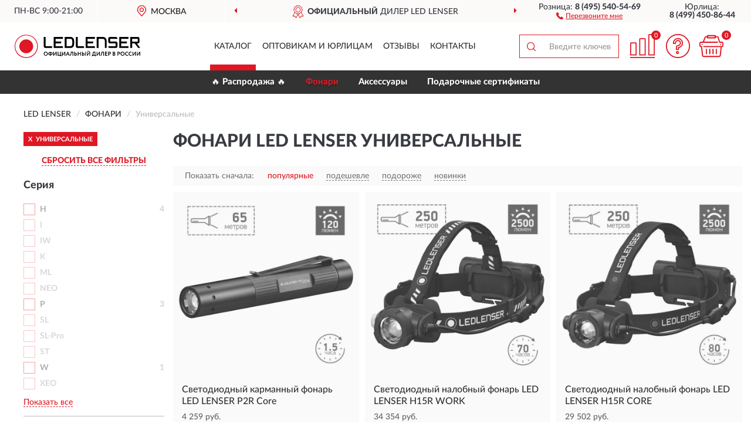

--- FILE ---
content_type: text/html; charset=utf-8
request_url: https://ledlensers.ru/fonari/universalnye/
body_size: 18711
content:
<!DOCTYPE html>
<html dir="ltr" lang="ru">
<head>
<meta charset="UTF-8" />
<meta name="viewport" content="width=device-width, initial-scale=1, shrink-to-fit=no" />
<base href="https://ledlensers.ru/" />
<link rel="preload" href="catalog/view/fonts/Lato-Medium.woff2" as="font" type="font/woff2" crossorigin="anonymous" />
<link rel="preload" href="catalog/view/fonts/Lato-Heavy.woff2" as="font" type="font/woff2" crossorigin="anonymous" />
<link rel="preload" href="catalog/view/fonts/Lato-Bold.woff2" as="font" type="font/woff2" crossorigin="anonymous" />
<link rel="preload" href="catalog/view/fonts/font-awesome/fonts/fontawesome-webfont.woff2" as="font" type="font/woff2" crossorigin="anonymous" />
<link rel="preload" href="catalog/view/javascript/jquery/jquery.min.js" as="script" type="text/javascript" />
<link rel="preload" href="catalog/view/theme/coloring/assets/bootstrap/css/bootstrap.min.css" as="style" type="text/css" />
<link rel="preload" href="catalog/view/theme/coloring/stylesheet/style.css?ver=68" as="style" type="text/css" />
<title>Фонари LED LENSER Универсальные. Официальный Сайт LED LENSER в России.</title>
<meta name="description" content="Купить ✅ фонари LED LENSER (LED LENSER) Универсальные ❤️ по низкой цене можно на ❗ Официальном Сайте LED LENSER с доставкой ✈️ по всей России." /><meta name="yandex-verification" content="f5ca0ec0029d059f" /><meta http-equiv="X-UA-Compatible" content="IE=edge">
<link rel="apple-touch-icon" sizes="76x76" href="favicon-76x76.png" />
<link rel="apple-touch-icon" sizes="192x192" href="favicon-192x192.png" />
<link rel="icon" type="image/png" sizes="192x192" href="favicon-192x192.png" />
<meta name="msapplication-config" content="browserconfig.xml" />
<meta name="theme-color" content="#FFFFFF" />
<link href="https://ledlensers.ru/fonari/universalnye/" rel="canonical" />
<script src="catalog/view/javascript/jquery/jquery.min.js"></script>
<link href="catalog/view/theme/coloring/assets/bootstrap/css/bootstrap.min.css" rel="stylesheet" type="text/css" />
<link href="catalog/view/theme/coloring/stylesheet/style.css?ver=68" rel="stylesheet" type="text/css" />
</head>
<body class="product-category category-396">
<header class="nobg">
		<div class="top-menu-bgr-box msk">
		<div class="container">
			<div class="row">
				<div class="working_time col-xs-6 col-sm-3 col-md-3 col-lg-2 text-center">
					<div class="rezim">ПН-ВС 9:00-21:00</div>
				</div>
				<div class="current-city-holder col-xs-6 col-sm-3 col-md-3 col-lg-2 text-center">
					<button type="button" class="btn btn-link current-city"><i></i><span>Москва</span></button>
					<div class="check-city-block">
						<p class="title">Ваш город - <span>Москва</span></p>
						<div class="check-city-button-holder">
							<button class="btn yes-button">Да</button>
							<button class="btn no-button" data-toggle="modal" data-target="#userCity">Выбрать другой город</button>
						</div>
						<p class="check-city-notification">От выбраного города зависят сроки доставки</p>
					</div>	
				</div>
				<div class="top-advantage col-xs-12 text-center msk">
					<div class="advantage" id="advantage_carousel">
						<div class="advantage-block"><span><b>Официальный</b> дилер LED LENSER</span></div>
						<div class="advantage-block"><span><b>Доставим</b> по всей России</span></div>						<div class="advantage-block"><span><b>До 7 лет</b> гарантия производителя</span></div>					</div>
				</div>
								<div class="header_address col-lg-3 text-center">
					<div class="address">м. Таганская, ул. Большие Каменщики,<br>д. 6, стр. 1<div class="findus"><a href="/contacts"><i></i><span>Как нас найти</span></a></div></div>
				</div>
				<div class="header_phone fl_phone col-xs-6 col-sm-3 col-md-3 col-lg-2 text-center">
					<div class="tel">Розница: <b>8 (495) 540-54-69</b></div>
					<div class="call"><a role="button" class="callme"><i></i><span>Перезвоните мне</span></a></div>
				</div>
				<div class="header_phone ul_phone col-xs-6 col-sm-3 col-md-3 col-lg-2 text-center">
					<div class="tel">Юрлица: <b>8 (499) 450-86-44</b></div>
				</div>
							</div>
		</div>
	</div>
			<div class="header-bgr-box nobg">
		<div class="container">
									<div class="row">
				<div class="logo-block col-md-3 col-sm-12 col-xs-12">
					<div id="logo">
					  					  							<a href="https://ledlensers.ru/"><img src="/image/catalog/logo.svg" width="214" height="40" title="LedLensers.ru" alt="LedLensers.ru" class="img-responsive" /></a>
											  					</div>
				</div>
				<div class="catalog-block col-md-5 col-xs-12 text-center">
					<div class="catalog-line text-center">
						<div class="catalog-item text-center">
							<a role="button" onclick="getcatalog();" class="catalog-url">Каталог</a>
						</div>
						<div class="catalog-item text-center">
							<a href="/contacts-opt" class="opt-url">Оптовикам и юрлицам</a>						</div>
						<div class="catalog-item text-center">
													<a href="/allreviews/" class="review-url">Отзывы</a>												</div>
						<div class="catalog-item text-center">
							<a href="/contacts" class="contacts-url">Контакты</a>						</div>
					</div>
				</div>
				<div class="cart-block col-md-2 col-sm-4 col-xs-5 text-center">
					<div class="row">
						<div class="cart-item compare-icon col-xs-4">
							<a rel="nofollow" href="https://ledlensers.ru/compare-products/" class="mcompare"><span id="mcompare-total" class="compare-qty">0</span></a>
						</div>
						<div class="cart-item help-icon col-xs-4">
							<a role="button" class="mhelp dropdown-toggle" data-toggle="dropdown"><span style="font-size:0">Справка</span></a>
							<ul class="help-icon-menu dropdown-menu">
								<li><a href="/dostavka"><i class="fa fa-circle"></i> Доставка</a></li>
								<li><a href="/oplata"><i class="fa fa-circle"></i> Оплата</a></li>
								<li><a href="/vozvrat"><i class="fa fa-circle"></i> Возврат</a></li>
							</ul>
						</div>
						<div class="cart-item cart-icon col-xs-4">
							<a rel="nofollow" href="/simplecheckout/" class="mcart"><span id="mcart-total" class="cart-qty">0</span></a>
						</div>
					</div>
				</div>
				<div class="search-block col-md-2 col-sm-8 col-xs-7"><div id="search" class="input-group">
	<span class="input-group-btn"><button type="button" class="btn" id="search-button"><span style="display:block;font-size:0">Поиск</span></button></span>
	<input type="text" name="search" value="" placeholder="Введите ключевое слово" class="form-control" />
</div></div>
			</div>
					</div>
	</div>
			<div class="menu-top-box">
		<div class="container">
			<div id="menu-list-top">
											<div class="menu-item">
					<a href="https://ledlensers.ru/rasprodazha/">🔥 Распродажа 🔥</a>				</div>
								<div class="menu-item">
					<a href="https://ledlensers.ru/fonari/" class="active">Фонари</a>				</div>
								<div class="menu-item">
					<a href="https://ledlensers.ru/aksessuary/">Аксессуары</a>				</div>
								<div class="menu-item">
					<a href="https://ledlensers.ru/podarochnye-sertifikaty/">Подарочные сертификаты</a>				</div>
										</div>
					</div>
    </div>
	</header>
<div class="hidden" id="mapdata" data-lat="55.76" data-lon="37.64"></div>
<div class="hidden" id="mapcity" data-text="Москва" data-kladr="7700000000000" data-zip="115172" data-fias="0c5b2444-70a0-4932-980c-b4dc0d3f02b5"></div>
<div class="hidden" id="userip" data-text="18.219.129.194" data-recook="0"></div>
<div class="container category-page">
  <div class="row">
	<div class="breadcrumb-line col-sm-12">
		<ul class="breadcrumb" itemscope="" itemtype="http://schema.org/BreadcrumbList">
											<li itemscope="" itemprop="itemListElement" itemtype="http://schema.org/ListItem"><a itemprop="item" href="https://ledlensers.ru/"><span itemprop="name">LED LENSER</span></a><meta itemprop="position" content="1" /></li>
														<li itemscope="" itemprop="itemListElement" itemtype="http://schema.org/ListItem"><a itemprop="item" href="https://ledlensers.ru/fonari/"><span itemprop="name">Фонари</span></a><meta itemprop="position" content="2" /></li>
														<li itemscope="" itemprop="itemListElement" itemtype="http://schema.org/ListItem" class="active"><span itemprop="name">Универсальные</span><link itemprop="item" href="https://ledlensers.ru/fonari/universalnye/" /><meta itemprop="position" content="3" /></li>
							</ul>
	</div>
		<div id="column-left" class="col-md-3 col-sm-4 hidden-xs">
    <div id="panel-filterpro0" class="panel-filterpro">
	<div class="panel panel-default">
		<div class="panel-heading">
						<div class="filterons">
																																																																																																																																																																																																																																																																																																																																																																																																																																																																																																																																																																																																																																																																																																																																																																																																																																																																																																																																																																																																																																																																																																																																																																																																																																																																																																																			<div class="filteron-item" data-text="fi_28_526"><span>X</span> Универсальные</div>
																																																																																																																																																																																																																																																																																																																																																																																																																																															</div>
						<div class="filterclrs">
				<a href="https://ledlensers.ru/fonari/" id="clear_filter" rel="nofollow">СБРОСИТЬ ВСЕ ФИЛЬТРЫ</a>
			</div>
					</div>
		<div class="list-group">
			<div class="filter_groups">			<a role="button" class="list-group-item">Серия</a>
		<div class="list-group-item">
														<div class="checkbox rshaded">
					<label>						<input id="fi_24_315" name="filterpro[24][]" type="checkbox" data-frl="h-series/" value="315" />
						<a href="https://ledlensers.ru/fonari/h-series/" rel="nofollow" class="name">H</a><span class="count">4</span>
					</label>
				</div>
																			<div class="checkbox rshaded shaded">
					<label>						<input id="fi_24_316" name="filterpro[24][]" type="checkbox" data-frl="i-series/" value="316" disabled="disabled" />
						<a class="name">I</a><span class="count"></span>
					</label>
				</div>
																			<div class="checkbox rshaded shaded">
					<label>						<input id="fi_24_394" name="filterpro[24][]" type="checkbox" data-frl="iw-serii/" value="394" disabled="disabled" />
						<a class="name">IW</a><span class="count"></span>
					</label>
				</div>
																			<div class="checkbox rshaded shaded">
					<label>						<input id="fi_24_317" name="filterpro[24][]" type="checkbox" data-frl="k-series/" value="317" disabled="disabled" />
						<a class="name">K</a><span class="count"></span>
					</label>
				</div>
																			<div class="checkbox rshaded shaded noshow hidden">
					<label>						<input id="fi_24_318" name="filterpro[24][]" type="checkbox" data-frl="l-series/" value="318" disabled="disabled" />
						<a class="name">L</a><span class="count"></span>
					</label>
				</div>
																			<div class="checkbox rshaded shaded noshow hidden">
					<label>						<input id="fi_24_320" name="filterpro[24][]" type="checkbox" data-frl="mh-series/" value="320" disabled="disabled" />
						<a class="name">MH</a><span class="count"></span>
					</label>
				</div>
																			<div class="checkbox rshaded shaded">
					<label>						<input id="fi_24_462" name="filterpro[24][]" type="checkbox" data-frl="ml-seriya/" value="462" disabled="disabled" />
						<a class="name">ML</a><span class="count"></span>
					</label>
				</div>
																			<div class="checkbox rshaded shaded noshow hidden">
					<label>						<input id="fi_24_321" name="filterpro[24][]" type="checkbox" data-frl="mt-series/" value="321" disabled="disabled" />
						<a class="name">MT</a><span class="count"></span>
					</label>
				</div>
																			<div class="checkbox rshaded shaded">
					<label>						<input id="fi_24_322" name="filterpro[24][]" type="checkbox" data-frl="neo-series/" value="322" disabled="disabled" />
						<a class="name">NEO</a><span class="count"></span>
					</label>
				</div>
																			<div class="checkbox rshaded">
					<label>						<input id="fi_24_323" name="filterpro[24][]" type="checkbox" data-frl="p-series/" value="323" />
						<a href="https://ledlensers.ru/fonari/p-series/" rel="nofollow" class="name">P</a><span class="count">3</span>
					</label>
				</div>
																			<div class="checkbox rshaded shaded noshow hidden">
					<label>						<input id="fi_24_535" name="filterpro[24][]" type="checkbox" data-frl="qc/" value="535" disabled="disabled" />
						<a class="name">QC</a><span class="count"></span>
					</label>
				</div>
																			<div class="checkbox rshaded noshow hidden">
					<label>						<input id="fi_24_534" name="filterpro[24][]" type="checkbox" data-frl="sc/" value="534" />
						<a href="https://ledlensers.ru/fonari/sc/" rel="nofollow" class="name">SC</a><span class="count">2</span>
					</label>
				</div>
																			<div class="checkbox rshaded noshow hidden">
					<label>						<input id="fi_24_533" name="filterpro[24][]" type="checkbox" data-frl="sh/" value="533" />
						<a href="https://ledlensers.ru/fonari/sh/" rel="nofollow" class="name">SH</a><span class="count">4</span>
					</label>
				</div>
																			<div class="checkbox rshaded shaded">
					<label>						<input id="fi_24_553" name="filterpro[24][]" type="checkbox" data-frl="sl/" value="553" disabled="disabled" />
						<a class="name">SL</a><span class="count"></span>
					</label>
				</div>
																			<div class="checkbox rshaded shaded">
					<label>						<input id="fi_24_552" name="filterpro[24][]" type="checkbox" data-frl="sl-pro/" value="552" disabled="disabled" />
						<a class="name">SL-Pro</a><span class="count"></span>
					</label>
				</div>
																			<div class="checkbox rshaded shaded">
					<label>						<input id="fi_24_554" name="filterpro[24][]" type="checkbox" data-frl="st/" value="554" disabled="disabled" />
						<a class="name">ST</a><span class="count"></span>
					</label>
				</div>
																			<div class="checkbox rshaded noshow hidden">
					<label>						<input id="fi_24_558" name="filterpro[24][]" type="checkbox" data-frl="tfx/" value="558" />
						<a href="https://ledlensers.ru/fonari/tfx/" rel="nofollow" class="name">TFX</a><span class="count">5</span>
					</label>
				</div>
																			<div class="checkbox rshaded shaded noshow hidden">
					<label>						<input id="fi_24_489" name="filterpro[24][]" type="checkbox" data-frl="v-serii/" value="489" disabled="disabled" />
						<a class="name">V</a><span class="count"></span>
					</label>
				</div>
																			<div class="checkbox rshaded">
					<label>						<input id="fi_24_565" name="filterpro[24][]" type="checkbox" data-frl="w/" value="565" />
						<a href="https://ledlensers.ru/fonari/w/" rel="nofollow" class="name">W</a><span class="count">1</span>
					</label>
				</div>
																			<div class="checkbox rshaded shaded">
					<label>						<input id="fi_24_327" name="filterpro[24][]" type="checkbox" data-frl="xeo-series/" value="327" disabled="disabled" />
						<a class="name">XEO</a><span class="count"></span>
					</label>
				</div>
																		<div class="showall"><a role="button" class="showalls">Показать все</a><a role="button" class="hidealls hidden">Скрыть</a></div>
					</div>
			<a role="button" class="list-group-item">Модель</a>
		<div class="list-group-item">
														<div class="checkbox rshaded">
					<label>						<input id="fi_29_562" name="filterpro[29][]" type="checkbox" data-frl="arcturus/" value="562" />
						<a href="https://ledlensers.ru/fonari/arcturus/" rel="nofollow" class="name">Arcturus</a><span class="count">2</span>
					</label>
				</div>
																			<div class="checkbox rshaded shaded">
					<label>						<input id="fi_29_397" name="filterpro[29][]" type="checkbox" data-frl="h32/" value="397" disabled="disabled" />
						<a class="name">H3.2</a><span class="count"></span>
					</label>
				</div>
																			<div class="checkbox rshaded shaded noshow hidden">
					<label>						<input id="fi_29_398" name="filterpro[29][]" type="checkbox" data-frl="h4/" value="398" disabled="disabled" />
						<a class="name">H4</a><span class="count"></span>
					</label>
				</div>
																			<div class="checkbox rshaded shaded noshow hidden">
					<label>						<input id="fi_29_399" name="filterpro[29][]" type="checkbox" data-frl="h4r/" value="399" disabled="disabled" />
						<a class="name">H4R</a><span class="count"></span>
					</label>
				</div>
																			<div class="checkbox rshaded noshow hidden">
					<label>						<input id="fi_29_453" name="filterpro[29][]" type="checkbox" data-frl="h5/" value="453" />
						<a href="https://ledlensers.ru/fonari/h5/" rel="nofollow" class="name">H5</a><span class="count">1</span>
					</label>
				</div>
																			<div class="checkbox rshaded shaded noshow hidden">
					<label>						<input id="fi_29_459" name="filterpro[29][]" type="checkbox" data-frl="h5r1/" value="459" disabled="disabled" />
						<a class="name">H5R</a><span class="count"></span>
					</label>
				</div>
																			<div class="checkbox rshaded shaded noshow hidden">
					<label>						<input id="fi_29_400" name="filterpro[29][]" type="checkbox" data-frl="h6/" value="400" disabled="disabled" />
						<a class="name">H6</a><span class="count"></span>
					</label>
				</div>
																			<div class="checkbox rshaded shaded noshow hidden">
					<label>						<input id="fi_29_401" name="filterpro[29][]" type="checkbox" data-frl="h6r/" value="401" disabled="disabled" />
						<a class="name">H6R</a><span class="count"></span>
					</label>
				</div>
																			<div class="checkbox rshaded shaded noshow hidden">
					<label>						<input id="fi_29_402" name="filterpro[29][]" type="checkbox" data-frl="h72/" value="402" disabled="disabled" />
						<a class="name">H7.2</a><span class="count"></span>
					</label>
				</div>
																			<div class="checkbox rshaded shaded noshow hidden">
					<label>						<input id="fi_29_403" name="filterpro[29][]" type="checkbox" data-frl="h7r2/" value="403" disabled="disabled" />
						<a class="name">H7R</a><span class="count"></span>
					</label>
				</div>
																			<div class="checkbox rshaded shaded noshow hidden">
					<label>						<input id="fi_29_404" name="filterpro[29][]" type="checkbox" data-frl="h8r/" value="404" disabled="disabled" />
						<a class="name">H8R</a><span class="count"></span>
					</label>
				</div>
																			<div class="checkbox rshaded shaded noshow hidden">
					<label>						<input id="fi_29_396" name="filterpro[29][]" type="checkbox" data-frl="h14r2/" value="396" disabled="disabled" />
						<a class="name">H14R.2</a><span class="count"></span>
					</label>
				</div>
																			<div class="checkbox rshaded noshow hidden">
					<label>						<input id="fi_29_452" name="filterpro[29][]" type="checkbox" data-frl="h15r/" value="452" />
						<a href="https://ledlensers.ru/fonari/h15r/" rel="nofollow" class="name">H15R</a><span class="count">2</span>
					</label>
				</div>
																			<div class="checkbox rshaded shaded noshow hidden">
					<label>						<input id="fi_29_490" name="filterpro[29][]" type="checkbox" data-frl="h19r/" value="490" disabled="disabled" />
						<a class="name">H19R</a><span class="count"></span>
					</label>
				</div>
																			<div class="checkbox rshaded">
					<label>						<input id="fi_29_563" name="filterpro[29][]" type="checkbox" data-frl="hf4r/" value="563" />
						<a href="https://ledlensers.ru/fonari/hf4r/" rel="nofollow" class="name">HF4R</a><span class="count">1</span>
					</label>
				</div>
																			<div class="checkbox rshaded shaded noshow hidden">
					<label>						<input id="fi_29_405" name="filterpro[29][]" type="checkbox" data-frl="i7r/" value="405" disabled="disabled" />
						<a class="name">I7R</a><span class="count"></span>
					</label>
				</div>
																			<div class="checkbox rshaded shaded noshow hidden">
					<label>						<input id="fi_29_406" name="filterpro[29][]" type="checkbox" data-frl="if2r/" value="406" disabled="disabled" />
						<a class="name">IF2R</a><span class="count"></span>
					</label>
				</div>
																			<div class="checkbox rshaded shaded noshow hidden">
					<label>						<input id="fi_29_407" name="filterpro[29][]" type="checkbox" data-frl="if3r/" value="407" disabled="disabled" />
						<a class="name">IF3R</a><span class="count"></span>
					</label>
				</div>
																			<div class="checkbox rshaded shaded noshow hidden">
					<label>						<input id="fi_29_408" name="filterpro[29][]" type="checkbox" data-frl="if4r/" value="408" disabled="disabled" />
						<a class="name">IF4R</a><span class="count"></span>
					</label>
				</div>
																			<div class="checkbox rshaded shaded noshow hidden">
					<label>						<input id="fi_29_409" name="filterpro[29][]" type="checkbox" data-frl="if8r/" value="409" disabled="disabled" />
						<a class="name">IF8R</a><span class="count"></span>
					</label>
				</div>
																			<div class="checkbox rshaded shaded noshow hidden">
					<label>						<input id="fi_29_410" name="filterpro[29][]" type="checkbox" data-frl="iw2r/" value="410" disabled="disabled" />
						<a class="name">IW2R</a><span class="count"></span>
					</label>
				</div>
																			<div class="checkbox rshaded shaded noshow hidden">
					<label>						<input id="fi_29_411" name="filterpro[29][]" type="checkbox" data-frl="iw3r/" value="411" disabled="disabled" />
						<a class="name">IW3R</a><span class="count"></span>
					</label>
				</div>
																			<div class="checkbox rshaded shaded noshow hidden">
					<label>						<input id="fi_29_412" name="filterpro[29][]" type="checkbox" data-frl="iw4r/" value="412" disabled="disabled" />
						<a class="name">IW4R</a><span class="count"></span>
					</label>
				</div>
																			<div class="checkbox rshaded shaded noshow hidden">
					<label>						<input id="fi_29_413" name="filterpro[29][]" type="checkbox" data-frl="iw5r/" value="413" disabled="disabled" />
						<a class="name">IW5R</a><span class="count"></span>
					</label>
				</div>
																			<div class="checkbox rshaded shaded noshow hidden">
					<label>						<input id="fi_29_414" name="filterpro[29][]" type="checkbox" data-frl="iw7r/" value="414" disabled="disabled" />
						<a class="name">IW7R</a><span class="count"></span>
					</label>
				</div>
																			<div class="checkbox rshaded shaded noshow hidden">
					<label>						<input id="fi_29_415" name="filterpro[29][]" type="checkbox" data-frl="k1/" value="415" disabled="disabled" />
						<a class="name">K1</a><span class="count"></span>
					</label>
				</div>
																			<div class="checkbox rshaded shaded noshow hidden">
					<label>						<input id="fi_29_416" name="filterpro[29][]" type="checkbox" data-frl="k2/" value="416" disabled="disabled" />
						<a class="name">K2</a><span class="count"></span>
					</label>
				</div>
																			<div class="checkbox rshaded shaded noshow hidden">
					<label>						<input id="fi_29_417" name="filterpro[29][]" type="checkbox" data-frl="k3/" value="417" disabled="disabled" />
						<a class="name">K3</a><span class="count"></span>
					</label>
				</div>
																			<div class="checkbox rshaded shaded noshow hidden">
					<label>						<input id="fi_29_418" name="filterpro[29][]" type="checkbox" data-frl="k4r/" value="418" disabled="disabled" />
						<a class="name">K4R</a><span class="count"></span>
					</label>
				</div>
																			<div class="checkbox rshaded shaded">
					<label>						<input id="fi_29_555" name="filterpro[29][]" type="checkbox" data-frl="k6r/" value="555" disabled="disabled" />
						<a class="name">K6R</a><span class="count"></span>
					</label>
				</div>
																			<div class="checkbox rshaded shaded noshow hidden">
					<label>						<input id="fi_29_419" name="filterpro[29][]" type="checkbox" data-frl="l7/" value="419" disabled="disabled" />
						<a class="name">L7</a><span class="count"></span>
					</label>
				</div>
																			<div class="checkbox rshaded noshow hidden">
					<label>						<input id="fi_29_420" name="filterpro[29][]" type="checkbox" data-frl="lite-wallet/" value="420" />
						<a href="https://ledlensers.ru/fonari/lite-wallet/" rel="nofollow" class="name">Lite Wallet</a><span class="count">3</span>
					</label>
				</div>
																			<div class="checkbox rshaded shaded noshow hidden">
					<label>						<input id="fi_29_423" name="filterpro[29][]" type="checkbox" data-frl="mh2/" value="423" disabled="disabled" />
						<a class="name">MH2</a><span class="count"></span>
					</label>
				</div>
																			<div class="checkbox rshaded shaded noshow hidden">
					<label>						<input id="fi_29_424" name="filterpro[29][]" type="checkbox" data-frl="mh3/" value="424" disabled="disabled" />
						<a class="name">MH3</a><span class="count"></span>
					</label>
				</div>
																			<div class="checkbox rshaded shaded noshow hidden">
					<label>						<input id="fi_29_425" name="filterpro[29][]" type="checkbox" data-frl="mh4/" value="425" disabled="disabled" />
						<a class="name">MH4</a><span class="count"></span>
					</label>
				</div>
																			<div class="checkbox rshaded shaded noshow hidden">
					<label>						<input id="fi_29_426" name="filterpro[29][]" type="checkbox" data-frl="mh5/" value="426" disabled="disabled" />
						<a class="name">MH5</a><span class="count"></span>
					</label>
				</div>
																			<div class="checkbox rshaded shaded noshow hidden">
					<label>						<input id="fi_29_427" name="filterpro[29][]" type="checkbox" data-frl="mh6/" value="427" disabled="disabled" />
						<a class="name">MH6</a><span class="count"></span>
					</label>
				</div>
																			<div class="checkbox rshaded shaded noshow hidden">
					<label>						<input id="fi_29_428" name="filterpro[29][]" type="checkbox" data-frl="mh7/" value="428" disabled="disabled" />
						<a class="name">MH7</a><span class="count"></span>
					</label>
				</div>
																			<div class="checkbox rshaded shaded noshow hidden">
					<label>						<input id="fi_29_429" name="filterpro[29][]" type="checkbox" data-frl="mh8/" value="429" disabled="disabled" />
						<a class="name">MH8</a><span class="count"></span>
					</label>
				</div>
																			<div class="checkbox rshaded shaded noshow hidden">
					<label>						<input id="fi_29_421" name="filterpro[29][]" type="checkbox" data-frl="mh10/" value="421" disabled="disabled" />
						<a class="name">MH10</a><span class="count"></span>
					</label>
				</div>
																			<div class="checkbox rshaded shaded noshow hidden">
					<label>						<input id="fi_29_422" name="filterpro[29][]" type="checkbox" data-frl="mh11/" value="422" disabled="disabled" />
						<a class="name">MH11</a><span class="count"></span>
					</label>
				</div>
																			<div class="checkbox rshaded shaded noshow hidden">
					<label>						<input id="fi_29_460" name="filterpro[29][]" type="checkbox" data-frl="ml4/" value="460" disabled="disabled" />
						<a class="name">ML4</a><span class="count"></span>
					</label>
				</div>
																			<div class="checkbox rshaded shaded noshow hidden">
					<label>						<input id="fi_29_457" name="filterpro[29][]" type="checkbox" data-frl="ml6/" value="457" disabled="disabled" />
						<a class="name">ML6</a><span class="count"></span>
					</label>
				</div>
																			<div class="checkbox rshaded shaded noshow hidden">
					<label>						<input id="fi_29_433" name="filterpro[29][]" type="checkbox" data-frl="mt6/" value="433" disabled="disabled" />
						<a class="name">MT6</a><span class="count"></span>
					</label>
				</div>
																			<div class="checkbox rshaded shaded noshow hidden">
					<label>						<input id="fi_29_430" name="filterpro[29][]" type="checkbox" data-frl="mt10/" value="430" disabled="disabled" />
						<a class="name">MT10</a><span class="count"></span>
					</label>
				</div>
																			<div class="checkbox rshaded shaded noshow hidden">
					<label>						<input id="fi_29_431" name="filterpro[29][]" type="checkbox" data-frl="mt14/" value="431" disabled="disabled" />
						<a class="name">MT14</a><span class="count"></span>
					</label>
				</div>
																			<div class="checkbox rshaded shaded noshow hidden">
					<label>						<input id="fi_29_432" name="filterpro[29][]" type="checkbox" data-frl="mt18/" value="432" disabled="disabled" />
						<a class="name">MT18</a><span class="count"></span>
					</label>
				</div>
																			<div class="checkbox rshaded shaded noshow hidden">
					<label>						<input id="fi_29_435" name="filterpro[29][]" type="checkbox" data-frl="neo-4/" value="435" disabled="disabled" />
						<a class="name">NEO 4</a><span class="count"></span>
					</label>
				</div>
																			<div class="checkbox rshaded shaded noshow hidden">
					<label>						<input id="fi_29_436" name="filterpro[29][]" type="checkbox" data-frl="neo-6r/" value="436" disabled="disabled" />
						<a class="name">NEO 6R</a><span class="count"></span>
					</label>
				</div>
																			<div class="checkbox rshaded shaded noshow hidden">
					<label>						<input id="fi_29_434" name="filterpro[29][]" type="checkbox" data-frl="neo-10r/" value="434" disabled="disabled" />
						<a class="name">NEO 10R</a><span class="count"></span>
					</label>
				</div>
																			<div class="checkbox rshaded shaded noshow hidden">
					<label>						<input id="fi_29_439" name="filterpro[29][]" type="checkbox" data-frl="p2/" value="439" disabled="disabled" />
						<a class="name">P2</a><span class="count"></span>
					</label>
				</div>
																			<div class="checkbox rshaded noshow hidden">
					<label>						<input id="fi_29_472" name="filterpro[29][]" type="checkbox" data-frl="p2r/" value="472" />
						<a href="https://ledlensers.ru/fonari/p2r/" rel="nofollow" class="name">P2R</a><span class="count">1</span>
					</label>
				</div>
																			<div class="checkbox rshaded noshow hidden">
					<label>						<input id="fi_29_440" name="filterpro[29][]" type="checkbox" data-frl="p3/" value="440" />
						<a href="https://ledlensers.ru/fonari/p3/" rel="nofollow" class="name">P3</a><span class="count">1</span>
					</label>
				</div>
																			<div class="checkbox rshaded shaded noshow hidden">
					<label>						<input id="fi_29_441" name="filterpro[29][]" type="checkbox" data-frl="p3r/" value="441" disabled="disabled" />
						<a class="name">P3R</a><span class="count"></span>
					</label>
				</div>
																			<div class="checkbox rshaded shaded noshow hidden">
					<label>						<input id="fi_29_442" name="filterpro[29][]" type="checkbox" data-frl="p4/" value="442" disabled="disabled" />
						<a class="name">P4</a><span class="count"></span>
					</label>
				</div>
																			<div class="checkbox rshaded shaded noshow hidden">
					<label>						<input id="fi_29_476" name="filterpro[29][]" type="checkbox" data-frl="p4r/" value="476" disabled="disabled" />
						<a class="name">P4R</a><span class="count"></span>
					</label>
				</div>
																			<div class="checkbox rshaded shaded noshow hidden">
					<label>						<input id="fi_29_443" name="filterpro[29][]" type="checkbox" data-frl="p5/" value="443" disabled="disabled" />
						<a class="name">P5</a><span class="count"></span>
					</label>
				</div>
																			<div class="checkbox rshaded shaded noshow hidden">
					<label>						<input id="fi_29_444" name="filterpro[29][]" type="checkbox" data-frl="p5r/" value="444" disabled="disabled" />
						<a class="name">P5R</a><span class="count"></span>
					</label>
				</div>
																			<div class="checkbox rshaded noshow hidden">
					<label>						<input id="fi_29_445" name="filterpro[29][]" type="checkbox" data-frl="p6/" value="445" />
						<a href="https://ledlensers.ru/fonari/p6/" rel="nofollow" class="name">P6</a><span class="count">1</span>
					</label>
				</div>
																			<div class="checkbox rshaded shaded">
					<label>						<input id="fi_29_456" name="filterpro[29][]" type="checkbox" data-frl="p6r/" value="456" disabled="disabled" />
						<a class="name">P6R</a><span class="count"></span>
					</label>
				</div>
																			<div class="checkbox rshaded shaded noshow hidden">
					<label>						<input id="fi_29_446" name="filterpro[29][]" type="checkbox" data-frl="p7/" value="446" disabled="disabled" />
						<a class="name">P7</a><span class="count"></span>
					</label>
				</div>
																			<div class="checkbox rshaded shaded noshow hidden">
					<label>						<input id="fi_29_447" name="filterpro[29][]" type="checkbox" data-frl="p7r/" value="447" disabled="disabled" />
						<a class="name">P7R</a><span class="count"></span>
					</label>
				</div>
																			<div class="checkbox rshaded shaded noshow hidden">
					<label>						<input id="fi_29_437" name="filterpro[29][]" type="checkbox" data-frl="p14/" value="437" disabled="disabled" />
						<a class="name">P14</a><span class="count"></span>
					</label>
				</div>
																			<div class="checkbox rshaded shaded noshow hidden">
					<label>						<input id="fi_29_438" name="filterpro[29][]" type="checkbox" data-frl="p17/" value="438" disabled="disabled" />
						<a class="name">P17</a><span class="count"></span>
					</label>
				</div>
																			<div class="checkbox rshaded shaded noshow hidden">
					<label>						<input id="fi_29_465" name="filterpro[29][]" type="checkbox" data-frl="p17r/" value="465" disabled="disabled" />
						<a class="name">P17R</a><span class="count"></span>
					</label>
				</div>
																			<div class="checkbox rshaded shaded noshow hidden">
					<label>						<input id="fi_29_469" name="filterpro[29][]" type="checkbox" data-frl="p18r/" value="469" disabled="disabled" />
						<a class="name">P18R</a><span class="count"></span>
					</label>
				</div>
																			<div class="checkbox rshaded shaded noshow hidden">
					<label>						<input id="fi_29_448" name="filterpro[29][]" type="checkbox" data-frl="pl6/" value="448" disabled="disabled" />
						<a class="name">PL6</a><span class="count"></span>
					</label>
				</div>
																			<div class="checkbox rshaded">
					<label>						<input id="fi_29_561" name="filterpro[29][]" type="checkbox" data-frl="propus/" value="561" />
						<a href="https://ledlensers.ru/fonari/propus/" rel="nofollow" class="name">Propus</a><span class="count">1</span>
					</label>
				</div>
																			<div class="checkbox rshaded noshow hidden">
					<label>						<input id="fi_29_560" name="filterpro[29][]" type="checkbox" data-frl="propus-1200/" value="560" />
						<a href="https://ledlensers.ru/fonari/propus-1200/" rel="nofollow" class="name">Propus 1200</a><span class="count">1</span>
					</label>
				</div>
																			<div class="checkbox rshaded noshow hidden">
					<label>						<input id="fi_29_528" name="filterpro[29][]" type="checkbox" data-frl="sc4r/" value="528" />
						<a href="https://ledlensers.ru/fonari/sc4r/" rel="nofollow" class="name">SC4R</a><span class="count">2</span>
					</label>
				</div>
																			<div class="checkbox rshaded noshow hidden">
					<label>						<input id="fi_29_530" name="filterpro[29][]" type="checkbox" data-frl="sh2/" value="530" />
						<a href="https://ledlensers.ru/fonari/sh2/" rel="nofollow" class="name">SH2</a><span class="count">1</span>
					</label>
				</div>
																			<div class="checkbox rshaded noshow hidden">
					<label>						<input id="fi_29_531" name="filterpro[29][]" type="checkbox" data-frl="sh3/" value="531" />
						<a href="https://ledlensers.ru/fonari/sh3/" rel="nofollow" class="name">SH3</a><span class="count">1</span>
					</label>
				</div>
																			<div class="checkbox rshaded noshow hidden">
					<label>						<input id="fi_29_532" name="filterpro[29][]" type="checkbox" data-frl="sh5/" value="532" />
						<a href="https://ledlensers.ru/fonari/sh5/" rel="nofollow" class="name">SH5</a><span class="count">1</span>
					</label>
				</div>
																			<div class="checkbox rshaded noshow hidden">
					<label>						<input id="fi_29_529" name="filterpro[29][]" type="checkbox" data-frl="sh6r/" value="529" />
						<a href="https://ledlensers.ru/fonari/sh6r/" rel="nofollow" class="name">SH6R</a><span class="count">1</span>
					</label>
				</div>
																			<div class="checkbox rshaded shaded noshow hidden">
					<label>						<input id="fi_29_538" name="filterpro[29][]" type="checkbox" data-frl="sl-pro-25/" value="538" disabled="disabled" />
						<a class="name">SL-Pro 25</a><span class="count"></span>
					</label>
				</div>
																			<div class="checkbox rshaded shaded noshow hidden">
					<label>						<input id="fi_29_536" name="filterpro[29][]" type="checkbox" data-frl="sl-pro-110/" value="536" disabled="disabled" />
						<a class="name">SL-Pro 110</a><span class="count"></span>
					</label>
				</div>
																			<div class="checkbox rshaded shaded noshow hidden">
					<label>						<input id="fi_29_537" name="filterpro[29][]" type="checkbox" data-frl="sl-pro-220/" value="537" disabled="disabled" />
						<a class="name">SL-Pro 220</a><span class="count"></span>
					</label>
				</div>
																			<div class="checkbox rshaded shaded noshow hidden">
					<label>						<input id="fi_29_540" name="filterpro[29][]" type="checkbox" data-frl="sl6/" value="540" disabled="disabled" />
						<a class="name">SL6</a><span class="count"></span>
					</label>
				</div>
																			<div class="checkbox rshaded shaded noshow hidden">
					<label>						<input id="fi_29_541" name="filterpro[29][]" type="checkbox" data-frl="sl7/" value="541" disabled="disabled" />
						<a class="name">SL7</a><span class="count"></span>
					</label>
				</div>
																			<div class="checkbox rshaded shaded noshow hidden">
					<label>						<input id="fi_29_539" name="filterpro[29][]" type="checkbox" data-frl="sl10/" value="539" disabled="disabled" />
						<a class="name">SL10</a><span class="count"></span>
					</label>
				</div>
																			<div class="checkbox rshaded shaded noshow hidden">
					<label>						<input id="fi_29_543" name="filterpro[29][]" type="checkbox" data-frl="st1/" value="543" disabled="disabled" />
						<a class="name">ST1</a><span class="count"></span>
					</label>
				</div>
																			<div class="checkbox rshaded shaded noshow hidden">
					<label>						<input id="fi_29_544" name="filterpro[29][]" type="checkbox" data-frl="st2/" value="544" disabled="disabled" />
						<a class="name">ST2</a><span class="count"></span>
					</label>
				</div>
																			<div class="checkbox rshaded shaded noshow hidden">
					<label>						<input id="fi_29_545" name="filterpro[29][]" type="checkbox" data-frl="st4/" value="545" disabled="disabled" />
						<a class="name">ST4</a><span class="count"></span>
					</label>
				</div>
																			<div class="checkbox rshaded shaded noshow hidden">
					<label>						<input id="fi_29_542" name="filterpro[29][]" type="checkbox" data-frl="st4-uv/" value="542" disabled="disabled" />
						<a class="name">ST4 UV</a><span class="count"></span>
					</label>
				</div>
																			<div class="checkbox rshaded shaded noshow hidden">
					<label>						<input id="fi_29_546" name="filterpro[29][]" type="checkbox" data-frl="st5/" value="546" disabled="disabled" />
						<a class="name">ST5</a><span class="count"></span>
					</label>
				</div>
																			<div class="checkbox rshaded shaded">
					<label>						<input id="fi_29_547" name="filterpro[29][]" type="checkbox" data-frl="st6/" value="547" disabled="disabled" />
						<a class="name">ST6</a><span class="count"></span>
					</label>
				</div>
																			<div class="checkbox rshaded shaded">
					<label>						<input id="fi_29_548" name="filterpro[29][]" type="checkbox" data-frl="st6r/" value="548" disabled="disabled" />
						<a class="name">ST6R</a><span class="count"></span>
					</label>
				</div>
																			<div class="checkbox rshaded shaded">
					<label>						<input id="fi_29_549" name="filterpro[29][]" type="checkbox" data-frl="st7/" value="549" disabled="disabled" />
						<a class="name">ST7</a><span class="count"></span>
					</label>
				</div>
																			<div class="checkbox rshaded shaded">
					<label>						<input id="fi_29_550" name="filterpro[29][]" type="checkbox" data-frl="st7r/" value="550" disabled="disabled" />
						<a class="name">ST7R</a><span class="count"></span>
					</label>
				</div>
																			<div class="checkbox rshaded shaded">
					<label>						<input id="fi_29_551" name="filterpro[29][]" type="checkbox" data-frl="st8r/" value="551" disabled="disabled" />
						<a class="name">ST8R</a><span class="count"></span>
					</label>
				</div>
																			<div class="checkbox rshaded shaded noshow hidden">
					<label>						<input id="fi_29_485" name="filterpro[29][]" type="checkbox" data-frl="v8/" value="485" disabled="disabled" />
						<a class="name">V8</a><span class="count"></span>
					</label>
				</div>
																			<div class="checkbox rshaded noshow hidden">
					<label>						<input id="fi_29_564" name="filterpro[29][]" type="checkbox" data-frl="w7r/" value="564" />
						<a href="https://ledlensers.ru/fonari/w7r/" rel="nofollow" class="name">W7R</a><span class="count">1</span>
					</label>
				</div>
																			<div class="checkbox rshaded shaded noshow hidden">
					<label>						<input id="fi_29_451" name="filterpro[29][]" type="checkbox" data-frl="xeo-19r/" value="451" disabled="disabled" />
						<a class="name">XEO 19R</a><span class="count"></span>
					</label>
				</div>
																			<div class="checkbox rshaded">
					<label>						<input id="fi_29_559" name="filterpro[29][]" type="checkbox" data-frl="zosma-900/" value="559" />
						<a href="https://ledlensers.ru/fonari/zosma-900/" rel="nofollow" class="name">Zosma 900</a><span class="count">1</span>
					</label>
				</div>
																		<div class="showall"><a role="button" class="showalls">Показать все</a><a role="button" class="hidealls hidden">Скрыть</a></div>
					</div>
			<a role="button" class="list-group-item">Применение</a>
		<div class="list-group-item">
														<div class="checkbox">
					<label>						<input id="fi_25_522" name="filterpro[25][]" type="checkbox" data-frl="mnogocelevye/" value="522" />
						<a href="https://ledlensers.ru/fonari/mnogocelevye/" rel="nofollow" class="name">Многоцелевые</a><span class="count">10</span>
					</label>
				</div>
																			<div class="checkbox rshaded">
					<label>						<input id="fi_25_520" name="filterpro[25][]" type="checkbox" data-frl="bytovye/" value="520" />
						<a href="https://ledlensers.ru/fonari/bytovye/" rel="nofollow" class="name">Бытовые</a><span class="count">5</span>
					</label>
				</div>
																			<div class="checkbox rshaded">
					<label>						<input id="fi_25_356" name="filterpro[25][]" type="checkbox" data-frl="velosipednye/" value="356" />
						<a href="https://ledlensers.ru/fonari/velosipednye/" rel="nofollow" class="name">Велосипедные</a><span class="count">2</span>
					</label>
				</div>
																			<div class="checkbox rshaded">
					<label>						<input id="fi_25_521" name="filterpro[25][]" type="checkbox" data-frl="koshelki/" value="521" />
						<a href="https://ledlensers.ru/fonari/koshelki/" rel="nofollow" class="name">Кошельки</a><span class="count">3</span>
					</label>
				</div>
																			<div class="checkbox rshaded shaded">
					<label>						<input id="fi_25_386" name="filterpro[25][]" type="checkbox" data-frl="podstvolnye/" value="386" disabled="disabled" />
						<a class="name">Подствольные</a><span class="count"></span>
					</label>
				</div>
																			<div class="checkbox rshaded">
					<label>						<input id="fi_25_357" name="filterpro[25][]" type="checkbox" data-frl="poiskovye/" value="357" />
						<a href="https://ledlensers.ru/fonari/poiskovye/" rel="nofollow" class="name">Поисковые</a><span class="count">6</span>
					</label>
				</div>
																			<div class="checkbox rshaded">
					<label>						<input id="fi_25_358" name="filterpro[25][]" type="checkbox" data-frl="takticheskie/" value="358" />
						<a href="https://ledlensers.ru/fonari/takticheskie/" rel="nofollow" class="name">Тактические</a><span class="count">11</span>
					</label>
				</div>
																</div>
			<a role="button" class="list-group-item">Тип</a>
		<div class="list-group-item">
														<div class="checkbox">
					<label>						<input id="fi_19_252" name="filterpro[19][]" type="checkbox" data-frl="ruchnye/" value="252" />
						<a href="https://ledlensers.ru/fonari/ruchnye/" rel="nofollow" class="name">Ручные</a><span class="count">12</span>
					</label>
				</div>
																			<div class="checkbox rshaded shaded">
					<label>						<input id="fi_19_393" name="filterpro[19][]" type="checkbox" data-frl="kempingovye/" value="393" disabled="disabled" />
						<a class="name">Кемпинговые</a><span class="count"></span>
					</label>
				</div>
																			<div class="checkbox rshaded">
					<label>						<input id="fi_19_251" name="filterpro[19][]" type="checkbox" data-frl="nalobnye/" value="251" />
						<a href="https://ledlensers.ru/fonari/nalobnye/" rel="nofollow" class="name">Налобные</a><span class="count">8</span>
					</label>
				</div>
																</div>
			<a role="button" class="list-group-item">Питание</a>
		<div class="list-group-item">
														<div class="checkbox">
					<label>						<input id="fi_27_382" name="filterpro[27][]" type="checkbox" data-frl="akkumulyatornye/" value="382" />
						<a href="https://ledlensers.ru/fonari/akkumulyatornye/" rel="nofollow" class="name">Аккумуляторные</a><span class="count">16</span>
					</label>
				</div>
																			<div class="checkbox rshaded">
					<label>						<input id="fi_27_383" name="filterpro[27][]" type="checkbox" data-frl="na-batareikah/" value="383" />
						<a href="https://ledlensers.ru/fonari/na-batareikah/" rel="nofollow" class="name">На батарейках</a><span class="count">8</span>
					</label>
				</div>
																</div>
			<a role="button" class="list-group-item">Для чего</a>
		<div class="list-group-item">
														<div class="checkbox">
					<label>						<input id="fi_28_392" name="filterpro[28][]" type="checkbox" data-frl="dlya-bega/" value="392" />
						<a href="https://ledlensers.ru/fonari/dlya-bega/" rel="nofollow" class="name">Для бега</a><span class="count">58</span>
					</label>
				</div>
																			<div class="checkbox rshaded">
					<label>						<input id="fi_28_523" name="filterpro[28][]" type="checkbox" data-frl="dlya-alpinizma/" value="523" />
						<a href="https://ledlensers.ru/fonari/dlya-alpinizma/" rel="nofollow" class="name">Для альпинизма</a><span class="count">6</span>
					</label>
				</div>
																			<div class="checkbox rshaded">
					<label>						<input id="fi_28_387" name="filterpro[28][]" type="checkbox" data-frl="dlya-velosipeda/" value="387" />
						<a href="https://ledlensers.ru/fonari/dlya-velosipeda/" rel="nofollow" class="name">Для велосипеда</a><span class="count">64</span>
					</label>
				</div>
																			<div class="checkbox rshaded">
					<label>						<input id="fi_28_524" name="filterpro[28][]" type="checkbox" data-frl="dlya-doma/" value="524" />
						<a href="https://ledlensers.ru/fonari/dlya-doma/" rel="nofollow" class="name">Для дома</a><span class="count">20</span>
					</label>
				</div>
																			<div class="checkbox rshaded">
					<label>						<input id="fi_28_388" name="filterpro[28][]" type="checkbox" data-frl="dlya-ohoty/" value="388" />
						<a href="https://ledlensers.ru/fonari/dlya-ohoty/" rel="nofollow" class="name">Для охоты</a><span class="count">63</span>
					</label>
				</div>
																			<div class="checkbox rshaded">
					<label>						<input id="fi_28_525" name="filterpro[28][]" type="checkbox" data-frl="dlya-raboty/" value="525" />
						<a href="https://ledlensers.ru/fonari/dlya-raboty/" rel="nofollow" class="name">Для работы</a><span class="count">23</span>
					</label>
				</div>
																			<div class="checkbox rshaded">
					<label>						<input id="fi_28_389" name="filterpro[28][]" type="checkbox" data-frl="dlya-ruzhya/" value="389" />
						<a href="https://ledlensers.ru/fonari/dlya-ruzhya/" rel="nofollow" class="name">Для ружья</a><span class="count">6</span>
					</label>
				</div>
																			<div class="checkbox rshaded">
					<label>						<input id="fi_28_390" name="filterpro[28][]" type="checkbox" data-frl="dlya-rybalki/" value="390" />
						<a href="https://ledlensers.ru/fonari/dlya-rybalki/" rel="nofollow" class="name">Для рыбалки</a><span class="count">75</span>
					</label>
				</div>
																			<div class="checkbox rshaded">
					<label>						<input id="fi_28_391" name="filterpro[28][]" type="checkbox" data-frl="dlya-chteniya-knig/" value="391" />
						<a href="https://ledlensers.ru/fonari/dlya-chteniya-knig/" rel="nofollow" class="name">Для чтения книг</a><span class="count">20</span>
					</label>
				</div>
																			<div class="checkbox rshaded selected">
					<label>						<input id="fi_28_526" name="filterpro[28][]" type="checkbox" data-frl="universalnye/" value="526" checked="checked" />
						<a href="https://ledlensers.ru/fonari/" class="name">Универсальные</a><span class="count">22</span>
					</label>
				</div>
																</div>
			<a role="button" class="list-group-item">Мощность</a>
		<div class="list-group-item">
														<div class="checkbox">
					<label>						<input id="fi_21_495" name="filterpro[21][]" type="checkbox" data-frl="301-500-lyumen/" value="495" />
						<a href="https://ledlensers.ru/fonari/301-500-lyumen/" rel="nofollow" class="name">301-500 люмен</a><span class="count">3</span>
					</label>
				</div>
																			<div class="checkbox rshaded">
					<label>						<input id="fi_21_256" name="filterpro[21][]" type="checkbox" data-frl="15-25lumen/" value="256" />
						<a href="https://ledlensers.ru/fonari/15-25lumen/" rel="nofollow" class="name">12-26 люмен</a><span class="count">6</span>
					</label>
				</div>
																			<div class="checkbox rshaded">
					<label>						<input id="fi_21_492" name="filterpro[21][]" type="checkbox" data-frl="27-100-lyumen/" value="492" />
						<a href="https://ledlensers.ru/fonari/27-100-lyumen/" rel="nofollow" class="name">27-100 люмен</a><span class="count">6</span>
					</label>
				</div>
																			<div class="checkbox rshaded">
					<label>						<input id="fi_21_493" name="filterpro[21][]" type="checkbox" data-frl="101-200-lyumen/" value="493" />
						<a href="https://ledlensers.ru/fonari/101-200-lyumen/" rel="nofollow" class="name">101-200 люмен</a><span class="count">8</span>
					</label>
				</div>
																			<div class="checkbox rshaded">
					<label>						<input id="fi_21_494" name="filterpro[21][]" type="checkbox" data-frl="201-300-lyumen/" value="494" />
						<a href="https://ledlensers.ru/fonari/201-300-lyumen/" rel="nofollow" class="name">201-300 люмен</a><span class="count">4</span>
					</label>
				</div>
																			<div class="checkbox rshaded">
					<label>						<input id="fi_21_496" name="filterpro[21][]" type="checkbox" data-frl="501-1000-lyumen/" value="496" />
						<a href="https://ledlensers.ru/fonari/501-1000-lyumen/" rel="nofollow" class="name">501-1000 люмен</a><span class="count">4</span>
					</label>
				</div>
																			<div class="checkbox rshaded">
					<label>						<input id="fi_21_497" name="filterpro[21][]" type="checkbox" data-frl="bolee-1000-lyumen/" value="497" />
						<a href="https://ledlensers.ru/fonari/bolee-1000-lyumen/" rel="nofollow" class="name">Более 1000 люмен</a><span class="count">6</span>
					</label>
				</div>
																</div>
			<a role="button" class="list-group-item">Дальность</a>
		<div class="list-group-item">
														<div class="checkbox">
					<label>						<input id="fi_22_503" name="filterpro[22][]" type="checkbox" data-frl="51-100-m/" value="503" />
						<a href="https://ledlensers.ru/fonari/51-100-m/" rel="nofollow" class="name">51-100 м</a><span class="count">1</span>
					</label>
				</div>
																			<div class="checkbox rshaded">
					<label>						<input id="fi_22_502" name="filterpro[22][]" type="checkbox" data-frl="11-50-m/" value="502" />
						<a href="https://ledlensers.ru/fonari/11-50-m/" rel="nofollow" class="name">11-50 м</a><span class="count">5</span>
					</label>
				</div>
																			<div class="checkbox rshaded">
					<label>						<input id="fi_22_504" name="filterpro[22][]" type="checkbox" data-frl="101-200-m/" value="504" />
						<a href="https://ledlensers.ru/fonari/101-200-m/" rel="nofollow" class="name">101-200 м</a><span class="count">12</span>
					</label>
				</div>
																			<div class="checkbox rshaded">
					<label>						<input id="fi_22_505" name="filterpro[22][]" type="checkbox" data-frl="201-300-m/" value="505" />
						<a href="https://ledlensers.ru/fonari/201-300-m/" rel="nofollow" class="name">201-300 м</a><span class="count">6</span>
					</label>
				</div>
																			<div class="checkbox rshaded shaded">
					<label>						<input id="fi_22_506" name="filterpro[22][]" type="checkbox" data-frl="301-500-m/" value="506" disabled="disabled" />
						<a class="name">301-500 м</a><span class="count"></span>
					</label>
				</div>
																			<div class="checkbox rshaded shaded">
					<label>						<input id="fi_22_507" name="filterpro[22][]" type="checkbox" data-frl="bolee-500-m/" value="507" disabled="disabled" />
						<a class="name">Более 500 м</a><span class="count"></span>
					</label>
				</div>
																			<div class="checkbox rshaded">
					<label>						<input id="fi_22_363" name="filterpro[22][]" type="checkbox" data-frl="do-10-metrov/" value="363" />
						<a href="https://ledlensers.ru/fonari/do-10-metrov/" rel="nofollow" class="name">до 10 м</a><span class="count">4</span>
					</label>
				</div>
																</div>
			<a role="button" class="list-group-item">Время работы</a>
		<div class="list-group-item">
														<div class="checkbox">
					<label>						<input id="fi_23_508" name="filterpro[23][]" type="checkbox" data-frl="5-10-ch/" value="508" />
						<a href="https://ledlensers.ru/fonari/5-10-ch/" rel="nofollow" class="name">5-10 ч</a><span class="count">10</span>
					</label>
				</div>
																			<div class="checkbox rshaded">
					<label>						<input id="fi_23_509" name="filterpro[23][]" type="checkbox" data-frl="10-20-ch/" value="509" />
						<a href="https://ledlensers.ru/fonari/10-20-ch/" rel="nofollow" class="name">10-20 ч</a><span class="count">4</span>
					</label>
				</div>
																			<div class="checkbox rshaded">
					<label>						<input id="fi_23_510" name="filterpro[23][]" type="checkbox" data-frl="20-40-ch/" value="510" />
						<a href="https://ledlensers.ru/fonari/20-40-ch/" rel="nofollow" class="name">20-40 ч</a><span class="count">9</span>
					</label>
				</div>
																			<div class="checkbox rshaded">
					<label>						<input id="fi_23_511" name="filterpro[23][]" type="checkbox" data-frl="40-70-ch/" value="511" />
						<a href="https://ledlensers.ru/fonari/40-70-ch/" rel="nofollow" class="name">40-70 ч</a><span class="count">2</span>
					</label>
				</div>
																			<div class="checkbox rshaded">
					<label>						<input id="fi_23_512" name="filterpro[23][]" type="checkbox" data-frl="70-100-ch/" value="512" />
						<a href="https://ledlensers.ru/fonari/70-100-ch/" rel="nofollow" class="name">70-100 ч</a><span class="count">3</span>
					</label>
				</div>
																			<div class="checkbox rshaded shaded">
					<label>						<input id="fi_23_513" name="filterpro[23][]" type="checkbox" data-frl="bolee-100-ch/" value="513" disabled="disabled" />
						<a class="name">Более 100 ч</a><span class="count"></span>
					</label>
				</div>
																			<div class="checkbox rshaded">
					<label>						<input id="fi_23_369" name="filterpro[23][]" type="checkbox" data-frl="do-5-chasov/" value="369" />
						<a href="https://ledlensers.ru/fonari/do-5-chasov/" rel="nofollow" class="name">До 5 ч</a><span class="count">4</span>
					</label>
				</div>
																</div>
			<a role="button" class="list-group-item">Размер</a>
		<div class="list-group-item">
														<div class="checkbox rshaded shaded">
					<label>						<input id="fi_20_253" name="filterpro[20][]" type="checkbox" data-frl="breloki/" value="253" disabled="disabled" />
						<a class="name">Брелоки</a><span class="count"></span>
					</label>
				</div>
																			<div class="checkbox rshaded">
					<label>						<input id="fi_20_254" name="filterpro[20][]" type="checkbox" data-frl="karmannye/" value="254" />
						<a href="https://ledlensers.ru/fonari/karmannye/" rel="nofollow" class="name">Карманные</a><span class="count">5</span>
					</label>
				</div>
																			<div class="checkbox rshaded">
					<label>						<input id="fi_20_527" name="filterpro[20][]" type="checkbox" data-frl="nestandartnye/" value="527" />
						<a href="https://ledlensers.ru/fonari/nestandartnye/" rel="nofollow" class="name">Нестандартные</a><span class="count">3</span>
					</label>
				</div>
																			<div class="checkbox rshaded">
					<label>						<input id="fi_20_255" name="filterpro[20][]" type="checkbox" data-frl="polnorazmernye/" value="255" />
						<a href="https://ledlensers.ru/fonari/polnorazmernye/" rel="nofollow" class="name">Полноразмерные</a><span class="count">13</span>
					</label>
				</div>
																</div>
			<a role="button" class="list-group-item">Цвет</a>
		<div class="list-group-item">
														<div class="checkbox">
					<label>						<input id="fi_26_500" name="filterpro[26][]" type="checkbox" data-frl="serye1/" value="500" />
						<a href="https://ledlensers.ru/fonari/serye1/" rel="nofollow" class="name">Серые</a><span class="count">1</span>
					</label>
				</div>
																			<div class="checkbox rshaded shaded">
					<label>						<input id="fi_26_375" name="filterpro[26][]" type="checkbox" data-frl="zheltyi/" value="375" disabled="disabled" />
						<a class="name">Желтые</a><span class="count"></span>
					</label>
				</div>
																			<div class="checkbox rshaded shaded">
					<label>						<input id="fi_26_376" name="filterpro[26][]" type="checkbox" data-frl="zelenyi/" value="376" disabled="disabled" />
						<a class="name">Зеленые</a><span class="count"></span>
					</label>
				</div>
																			<div class="checkbox rshaded">
					<label>						<input id="fi_26_498" name="filterpro[26][]" type="checkbox" data-frl="korichnevye/" value="498" />
						<a href="https://ledlensers.ru/fonari/korichnevye/" rel="nofollow" class="name">Коричневые</a><span class="count">2</span>
					</label>
				</div>
																			<div class="checkbox rshaded shaded">
					<label>						<input id="fi_26_378" name="filterpro[26][]" type="checkbox" data-frl="oranzhevyi/" value="378" disabled="disabled" />
						<a class="name">Оранжевые</a><span class="count"></span>
					</label>
				</div>
																			<div class="checkbox rshaded shaded noshow hidden">
					<label>						<input id="fi_26_556" name="filterpro[26][]" type="checkbox" data-frl="rozovye1/" value="556" disabled="disabled" />
						<a class="name">Розовые</a><span class="count"></span>
					</label>
				</div>
																			<div class="checkbox rshaded shaded">
					<label>						<input id="fi_26_379" name="filterpro[26][]" type="checkbox" data-frl="serebristye/" value="379" disabled="disabled" />
						<a class="name">Серебристые</a><span class="count"></span>
					</label>
				</div>
																			<div class="checkbox rshaded shaded">
					<label>						<input id="fi_26_380" name="filterpro[26][]" type="checkbox" data-frl="sinii/" value="380" disabled="disabled" />
						<a class="name">Синие</a><span class="count"></span>
					</label>
				</div>
																			<div class="checkbox rshaded shaded">
					<label>						<input id="fi_26_501" name="filterpro[26][]" type="checkbox" data-frl="fioletovye1/" value="501" disabled="disabled" />
						<a class="name">Фиолетовые</a><span class="count"></span>
					</label>
				</div>
																			<div class="checkbox rshaded">
					<label>						<input id="fi_26_381" name="filterpro[26][]" type="checkbox" data-frl="chernyi/" value="381" />
						<a href="https://ledlensers.ru/fonari/chernyi/" rel="nofollow" class="name">Черные</a><span class="count">19</span>
					</label>
				</div>
																		<div class="showall"><a role="button" class="showalls">Показать все</a><a role="button" class="hidealls hidden">Скрыть</a></div>
					</div>
			<a role="button" class="list-group-item">Особенности</a>
		<div class="list-group-item">
														<div class="checkbox rshaded">
					<label>						<input id="fi_30_514" name="filterpro[30][]" type="checkbox" data-frl="podarochnye-nabory/" value="514" />
						<a href="https://ledlensers.ru/fonari/podarochnye-nabory/" rel="nofollow" class="name">Подарочные наборы</a><span class="count">1</span>
					</label>
				</div>
																			<div class="checkbox rshaded">
					<label>						<input id="fi_30_515" name="filterpro[30][]" type="checkbox" data-frl="professionalnye/" value="515" />
						<a href="https://ledlensers.ru/fonari/professionalnye/" rel="nofollow" class="name">Профессиональные</a><span class="count">9</span>
					</label>
				</div>
																			<div class="checkbox rshaded shaded">
					<label>						<input id="fi_30_516" name="filterpro[30][]" type="checkbox" data-frl="s-powerbank/" value="516" disabled="disabled" />
						<a class="name">С PowerBank</a><span class="count"></span>
					</label>
				</div>
																			<div class="checkbox rshaded shaded">
					<label>						<input id="fi_30_517" name="filterpro[30][]" type="checkbox" data-frl="s-dinamikom/" value="517" disabled="disabled" />
						<a class="name">С динамиком</a><span class="count"></span>
					</label>
				</div>
																			<div class="checkbox rshaded shaded">
					<label>						<input id="fi_30_519" name="filterpro[30][]" type="checkbox" data-frl="skladnye/" value="519" disabled="disabled" />
						<a class="name">Складные</a><span class="count"></span>
					</label>
				</div>
																			<div class="checkbox rshaded shaded">
					<label>						<input id="fi_30_518" name="filterpro[30][]" type="checkbox" data-frl="s-chehlom/" value="518" disabled="disabled" />
						<a class="name">С чехлом</a><span class="count"></span>
					</label>
				</div>
																</div>
	</div>		</div>
		<div style="display: none">
			<input type="hidden" name="page" value="1" />
			<input type="hidden" name="sort" value="" />
			<input type="hidden" name="order" value="" />
			<input type="hidden" name="limit" value="" />
			<input type="hidden" name="path" value="396" />
			<input type="hidden" name="route" value="product/category" />
			<input type="hidden" name="category_id" value="396" />
			<input type="hidden" name="manufacturer_id" value="0" />
			<input type="hidden" name="filter_reviews" value="0" />
			<input type="hidden" id="gourl" value="https://ledlensers.ru/fonari/universalnye/" />
		</div>
		<div id="selffilter" class="hidden"><div class="selffilter-group">Выбрано фильтров: <span></span></div><a role="button" onclick="goffilter();" class="btn btn-primary btn-sm">Показать</a></div>
	</div>
<script>
$(document).ready(function () {
	var goftimer = null;
	var pnfiltr = $('#panel-filterpro0');
	
	$(pnfiltr).on('click','.filteron-item',function(){
		let filin = $(this).data('text');
		$('#' + filin).prop('checked', false).removeAttr('checked');
		let fhref = $('#' + filin).next('a').attr('href');
		window.location.href = fhref;
	});
	
	$(pnfiltr).on('click','input[type="checkbox"]',function(){
		clearTimeout(goftimer);let fref = $('#gourl').attr('value');let frl = '/'+ $(this).data('frl');let fptop = ($(this).offset().top - $('.panel-filterpro').offset().top - 12);
		if ($('#selffilter').hasClass('mobile')) {fptop = (fptop + 9);}
		if ($(this).prop('checked')) {$(this).attr('checked', 'checked');fref += $(this).data('frl');} else {$(this).removeAttr('checked');fref = fref.replace(frl, '/');}
		$('#selffilter').animate({top:fptop}).removeClass('hidden');
		goftimer = setTimeout(function() {$('#selffilter').addClass('hidden');}, 5000);
		let ckcnt = $('.panel-filterpro .checkbox input[checked="checked"]').length;
		$('#selffilter span').text(ckcnt);$('#gourl').attr('value', fref);
	});
	
	$(pnfiltr).on('click','.checkbox:not(.shaded) a.name',function(e){
		e.preventDefault();$(pnfiltr).fadeTo('fast',.6);
		let fhref = $(this).attr('href');fsort = $(pnfiltr).find("input[name='sort']");forder = $(pnfiltr).find("input[name='order']");
		if (fsort.val() && forder.val()) {fhref += '?sort=' + fsort.val() + '&order=' + forder.val();}
		window.location.href = fhref;return false;
	});
	
	$(pnfiltr).on('click','.checkbox.shaded:not(.selected) a.name',function(){return false;});
	$('#selffilter').hover(function() {clearTimeout(goftimer);},function() {goftimer = setTimeout(function() {$('#selffilter').addClass('hidden');}, 3000);});
	
	$(pnfiltr).on('click','.showalls',function(){$(this).addClass('hidden');$(this).parent().find('.hidealls').removeClass('hidden');var felems = $(this).parent().parent().find('.checkbox.noshow');$(felems).each(function(index, element) {setTimeout(function() {$(element).removeClass('hidden');}, (index * 30));});});
	$(pnfiltr).on('click','.hidealls',function(){$(this).addClass('hidden');$(this).parent().find('.showalls').removeClass('hidden');var felems = $(this).parent().parent().find('.checkbox.noshow');$($(felems).get().reverse()).each(function(index, element) {setTimeout(function() {$(element).addClass('hidden');}, (index * 20));});});
});
</script>
</div>
  </div>
			                    <div id="content" class="category-content col-sm-8 col-md-9">
	<h1>Фонари LED LENSER Универсальные </h1>
		<div class="content-top-box row"></div>
    <!--noindex-->
				<div class="sort-box row">
			<div class="sort-line col-sm-12">
				<div class="sort-block">
					<form class="form-inline">
						<div class="form-group">
							<label style="">Показать сначала:</label>
														<a href="https://ledlensers.ru/fonari/universalnye/?sort=p.phit&amp;order=DESC" class="btn btn-link active" rel="nofollow"><span>популярные</span></a>
														<a href="https://ledlensers.ru/fonari/universalnye/?sort=p.price&amp;order=ASC" class="btn btn-link" rel="nofollow"><span>подешевле</span></a>
														<a href="https://ledlensers.ru/fonari/universalnye/?sort=p.price&amp;order=DESC" class="btn btn-link" rel="nofollow"><span>подороже</span></a>
														<a href="https://ledlensers.ru/fonari/universalnye/?sort=p.date_added&amp;order=DESC" class="btn btn-link" rel="nofollow"><span>новинки</span></a>
													</div>
					</form>
				</div>
			</div>
		</div>
				<!--/noindex-->
		<div id="filterpro-container" class="row cat-row" itemtype="http://schema.org/ItemList" itemscope>
			<link itemprop="url" href="https://ledlensers.ru/fonari/universalnye/" />
									<div class="product-layout product-grid nostock col-lg-4 col-xs-6" itemprop="itemListElement" itemtype="http://schema.org/ListItem" itemscope>
				<meta itemprop="position" content="1">
				<div class="product-thumb thumbnail" itemprop="item" itemtype="http://schema.org/Product" itemscope>
				<div class="image">
					<a href="https://ledlensers.ru/cvetodiodnyj-karmannyj-fonar-led-lenser-p2r-core-502176" id="product_1945"><img src="https://ledlensers.ru/image/cache/catalog/Produkts/cvetodiodnyy-karmannyy-fonar-led-lenser-p2r-core-502176-345x345.webp" width="345" height="345" alt="Cветодиодный карманный фонарь LED LENSER P2R Core" title="Cветодиодный карманный фонарь LED LENSER P2R Core" class="img-responsive center-block" /></a>
														</div>
				<div class="caption">
					<div class="h4"><a href="https://ledlensers.ru/cvetodiodnyj-karmannyj-fonar-led-lenser-p2r-core-502176"><span itemprop="name">Cветодиодный карманный фонарь LED LENSER P2R Core</span></a></div>
					<link itemprop="url" href="https://ledlensers.ru/cvetodiodnyj-karmannyj-fonar-led-lenser-p2r-core-502176" />
					<meta itemprop="image" content="https://ledlensers.ru/image/cache/catalog/Produkts/cvetodiodnyy-karmannyy-fonar-led-lenser-p2r-core-502176-345x345.webp">
					<div itemprop="brand" itemtype="https://schema.org/Brand" itemscope><meta itemprop="name" content="LED LENSER"></div>
					<meta itemprop="sku" content="502176">
					<meta itemprop="mpn" content="502176">
					<meta itemprop="description" content="Cветодиодный карманный фонарь LED LENSER P2R Core До 5 ч, Универсальные, P, Многоцелевые, Ручные, Аккумуляторные, Карманные, 51-100 м, P2R, Черные, 101-200 люмен">
					<div class="pricerate">
						<div class="priceline">
													<span class="price" itemprop="offers" itemtype="http://schema.org/Offer" itemscope>
							  								<span class="price-new">4 259 руб.</span>
								<meta itemprop="price" content="4259">
							  								<meta itemprop="priceCurrency" content="RUB">
								<meta itemprop="priceValidUntil" content="2026-01-28">
								<link itemprop="url" href="https://ledlensers.ru/cvetodiodnyj-karmannyj-fonar-led-lenser-p2r-core-502176" />
								<meta itemprop="seller" content="LedLensers.ru">
								<meta itemprop="itemCondition" content="http://schema.org/NewCondition">
								<meta itemprop="availability" content="http://schema.org/OutOfStock">
															</span>
																			<span class="rating has-rating star5" itemprop="aggregateRating" itemtype="http://schema.org/AggregateRating" itemscope>
																<a href="https://ledlensers.ru/cvetodiodnyj-karmannyj-fonar-led-lenser-p2r-core-502176#prev">2 отзыва</a>
																<meta itemprop="itemReviewed" content="Cветодиодный карманный фонарь LED LENSER P2R Core">
								<meta itemprop="ratingValue" content="5.0">
								<meta itemprop="reviewCount" content="2">
							</span>
												</div>
						<div class="catsize">
												</div>
												<div class="catattr">
																				<div class="catattr-line"><span class="catattr-name">Яркость:</span><span class="catattr-text">120-50-15 лм</span></div>
														<div class="catattr-line"><span class="catattr-name">Дальность луча:</span><span class="catattr-text">65-45-15 м</span></div>
														<div class="catattr-line"><span class="catattr-name">Время работы:</span><span class="catattr-text">0.5 -1-5 ч</span></div>
																			</div>
												<div class="buttonline">
													<a href="https://ledlensers.ru/cvetodiodnyj-karmannyj-fonar-led-lenser-p2r-core-502176" class="btn btn-primary btn-sm btn-addtocart nostock">УЗНАТЬ О ПОСТУПЛЕНИИ</a>
												</div>
					</div>
				</div>
								</div>
			</div>
												<div class="product-layout product-grid nostock col-lg-4 col-xs-6" itemprop="itemListElement" itemtype="http://schema.org/ListItem" itemscope>
				<meta itemprop="position" content="2">
				<div class="product-thumb thumbnail" itemprop="item" itemtype="http://schema.org/Product" itemscope>
				<div class="image">
					<a href="https://ledlensers.ru/cvetodiodnyj-nalobnyj-fonar-led-lenser-h15r-work" id="product_1929"><img src="https://ledlensers.ru/image/cache/catalog/Produkts/cvetodiodnyy-nalobnyy-fonar-led-lenser-h15r-work-502196-345x345.webp" width="345" height="345" alt="Cветодиодный налобный фонарь LED LENSER H15R WORK" title="Cветодиодный налобный фонарь LED LENSER H15R WORK" class="img-responsive center-block" /></a>
														</div>
				<div class="caption">
					<div class="h4"><a href="https://ledlensers.ru/cvetodiodnyj-nalobnyj-fonar-led-lenser-h15r-work"><span itemprop="name">Cветодиодный налобный фонарь LED LENSER H15R WORK</span></a></div>
					<link itemprop="url" href="https://ledlensers.ru/cvetodiodnyj-nalobnyj-fonar-led-lenser-h15r-work" />
					<meta itemprop="image" content="https://ledlensers.ru/image/cache/catalog/Produkts/cvetodiodnyy-nalobnyy-fonar-led-lenser-h15r-work-502196-345x345.webp">
					<div itemprop="brand" itemtype="https://schema.org/Brand" itemscope><meta itemprop="name" content="LED LENSER"></div>
					<meta itemprop="sku" content="502196">
					<meta itemprop="mpn" content="502196">
					<meta itemprop="description" content="Cветодиодный налобный фонарь LED LENSER H15R WORK Налобные, Полноразмерные, H, Тактические, Черные, Аккумуляторные, Универсальные, H15R, Более 1000 люмен, 201-300 м, 5-10 ч, Профессиональные">
					<div class="pricerate">
						<div class="priceline">
													<span class="price" itemprop="offers" itemtype="http://schema.org/Offer" itemscope>
							  								<span class="price-new">34 354 руб.</span>
								<meta itemprop="price" content="34354">
							  								<meta itemprop="priceCurrency" content="RUB">
								<meta itemprop="priceValidUntil" content="2026-01-28">
								<link itemprop="url" href="https://ledlensers.ru/cvetodiodnyj-nalobnyj-fonar-led-lenser-h15r-work" />
								<meta itemprop="seller" content="LedLensers.ru">
								<meta itemprop="itemCondition" content="http://schema.org/NewCondition">
								<meta itemprop="availability" content="http://schema.org/OutOfStock">
															</span>
																			<span class="rating has-rating star5" itemprop="aggregateRating" itemtype="http://schema.org/AggregateRating" itemscope>
																<a href="https://ledlensers.ru/cvetodiodnyj-nalobnyj-fonar-led-lenser-h15r-work#prev">4 отзыва</a>
																<meta itemprop="itemReviewed" content="Cветодиодный налобный фонарь LED LENSER H15R WORK">
								<meta itemprop="ratingValue" content="4.8">
								<meta itemprop="reviewCount" content="4">
							</span>
												</div>
						<div class="catsize">
												</div>
												<div class="catattr">
																				<div class="catattr-line"><span class="catattr-name">Яркость:</span><span class="catattr-text">2500-1000-20 лм</span></div>
														<div class="catattr-line"><span class="catattr-name">Дальность луча:</span><span class="catattr-text">250 м</span></div>
														<div class="catattr-line"><span class="catattr-name">Время работы:</span><span class="catattr-text">70 ч</span></div>
																			</div>
												<div class="buttonline">
													<a href="https://ledlensers.ru/cvetodiodnyj-nalobnyj-fonar-led-lenser-h15r-work" class="btn btn-primary btn-sm btn-addtocart nostock">УЗНАТЬ О ПОСТУПЛЕНИИ</a>
												</div>
					</div>
				</div>
								</div>
			</div>
												<div class="product-layout product-grid nostock col-lg-4 col-xs-6" itemprop="itemListElement" itemtype="http://schema.org/ListItem" itemscope>
				<meta itemprop="position" content="3">
				<div class="product-thumb thumbnail" itemprop="item" itemtype="http://schema.org/Product" itemscope>
				<div class="image">
					<a href="https://ledlensers.ru/cvetodiodnyj-nalobnyj-fonar-led-lenser-h15r-sore" id="product_1930"><img src="https://ledlensers.ru/image/cache/catalog/Produkts/cvetodiodnyy-nalobnyy-fonar-led-lenser-h15r-sore-502123-345x345.webp" width="345" height="345" alt="Cветодиодный налобный фонарь LED LENSER H15R СORE" title="Cветодиодный налобный фонарь LED LENSER H15R СORE" class="img-responsive center-block" /></a>
														</div>
				<div class="caption">
					<div class="h4"><a href="https://ledlensers.ru/cvetodiodnyj-nalobnyj-fonar-led-lenser-h15r-sore"><span itemprop="name">Cветодиодный налобный фонарь LED LENSER H15R СORE</span></a></div>
					<link itemprop="url" href="https://ledlensers.ru/cvetodiodnyj-nalobnyj-fonar-led-lenser-h15r-sore" />
					<meta itemprop="image" content="https://ledlensers.ru/image/cache/catalog/Produkts/cvetodiodnyy-nalobnyy-fonar-led-lenser-h15r-sore-502123-345x345.webp">
					<div itemprop="brand" itemtype="https://schema.org/Brand" itemscope><meta itemprop="name" content="LED LENSER"></div>
					<meta itemprop="sku" content="502123">
					<meta itemprop="mpn" content="502123">
					<meta itemprop="description" content="Cветодиодный налобный фонарь LED LENSER H15R СORE Налобные, Полноразмерные, Более 1000 люмен, H, Тактические, Черные, Аккумуляторные, Универсальные, H15R, 201-300 м, 70-100 ч, Профессиональные">
					<div class="pricerate">
						<div class="priceline">
													<span class="price" itemprop="offers" itemtype="http://schema.org/Offer" itemscope>
							  								<span class="price-new">29 502 руб.</span>
								<meta itemprop="price" content="29502">
							  								<meta itemprop="priceCurrency" content="RUB">
								<meta itemprop="priceValidUntil" content="2026-01-28">
								<link itemprop="url" href="https://ledlensers.ru/cvetodiodnyj-nalobnyj-fonar-led-lenser-h15r-sore" />
								<meta itemprop="seller" content="LedLensers.ru">
								<meta itemprop="itemCondition" content="http://schema.org/NewCondition">
								<meta itemprop="availability" content="http://schema.org/OutOfStock">
															</span>
																			<span class="rating has-rating star5" itemprop="aggregateRating" itemtype="http://schema.org/AggregateRating" itemscope>
																<a href="https://ledlensers.ru/cvetodiodnyj-nalobnyj-fonar-led-lenser-h15r-sore#prev">1 отзыв</a>
																<meta itemprop="itemReviewed" content="Cветодиодный налобный фонарь LED LENSER H15R СORE">
								<meta itemprop="ratingValue" content="5.0">
								<meta itemprop="reviewCount" content="1">
							</span>
												</div>
						<div class="catsize">
												</div>
												<div class="catattr">
																				<div class="catattr-line"><span class="catattr-name">Яркость:</span><span class="catattr-text">2500 лм</span></div>
														<div class="catattr-line"><span class="catattr-name">Дальность луча:</span><span class="catattr-text">250 м</span></div>
														<div class="catattr-line"><span class="catattr-name">Время работы:</span><span class="catattr-text">80 ч</span></div>
																			</div>
												<div class="buttonline">
													<a href="https://ledlensers.ru/cvetodiodnyj-nalobnyj-fonar-led-lenser-h15r-sore" class="btn btn-primary btn-sm btn-addtocart nostock">УЗНАТЬ О ПОСТУПЛЕНИИ</a>
												</div>
					</div>
				</div>
								</div>
			</div>
												<div class="product-layout product-grid product-banner col-lg-4 col-xs-6">
				<div class="product-thumb thumbnail">
					<div class="image">
						<a role="button" aria-label="banner"><img src="https://ledlensers.ru/image/cache/placeholder-345x345.webp" width="345" height="345" alt="" title="" class="img-responsive center-block" /></a>
					</div>
					<div class="caption">
						<div class="h4"><a role="button" aria-label="banner">&nbsp;</a></div>
						<div class="pricerate">
							<div class="priceline">
								<span class="price"><span class="price-new">&nbsp;</span></span><span class="rating"></span>
							</div>
							<div class="catsize"></div>
														<div class="catattr"></div>
														<div class="buttonline"><a role="button" class="btn btn-primary btn-sm btn-addtocart">КУПИТЬ</a></div>
						</div>
					</div>
					<a id="image_banner_3" class="image-banner nobg" role="button" aria-label="banner"></a>
				</div>
			</div>
												<div class="product-layout product-grid nostock col-lg-4 col-xs-6" itemprop="itemListElement" itemtype="http://schema.org/ListItem" itemscope>
				<meta itemprop="position" content="5">
				<div class="product-thumb thumbnail" itemprop="item" itemtype="http://schema.org/Product" itemscope>
				<div class="image">
					<a href="https://ledlensers.ru/cvetodiodnyj-nalobnyj-fonar-led-lenser-h5-core" id="product_1931"><img src="https://ledlensers.ru/image/cache/placeholder-345x345.webp" data-src="https://ledlensers.ru/image/cache/catalog/Produkts/cvetodiodnyy-nalobnyy-fonar-led-lenser-h5-core-502193-345x345.webp" width="345" height="345" alt="Cветодиодный налобный фонарь LED LENSER H5 CORE" title="Cветодиодный налобный фонарь LED LENSER H5 CORE" class="img-responsive center-block" /></a>
														</div>
				<div class="caption">
					<div class="h4"><a href="https://ledlensers.ru/cvetodiodnyj-nalobnyj-fonar-led-lenser-h5-core"><span itemprop="name">Cветодиодный налобный фонарь LED LENSER H5 CORE</span></a></div>
					<link itemprop="url" href="https://ledlensers.ru/cvetodiodnyj-nalobnyj-fonar-led-lenser-h5-core" />
					<meta itemprop="image" content="https://ledlensers.ru/image/cache/catalog/Produkts/cvetodiodnyy-nalobnyy-fonar-led-lenser-h5-core-502193-345x345.webp">
					<div itemprop="brand" itemtype="https://schema.org/Brand" itemscope><meta itemprop="name" content="LED LENSER"></div>
					<meta itemprop="sku" content="502193">
					<meta itemprop="mpn" content="502193">
					<meta itemprop="description" content="Cветодиодный налобный фонарь LED LENSER H5 CORE Налобные, 350 люмен, до 160 метров, до 30 часов, H, Черные, Аккумуляторные, Универсальные, H5">
					<div class="pricerate">
						<div class="priceline">
													<span class="price" itemprop="offers" itemtype="http://schema.org/Offer" itemscope>
							  								<span class="price-new">4 340 руб.</span>
								<meta itemprop="price" content="4340">
							  								<meta itemprop="priceCurrency" content="RUB">
								<meta itemprop="priceValidUntil" content="2026-01-28">
								<link itemprop="url" href="https://ledlensers.ru/cvetodiodnyj-nalobnyj-fonar-led-lenser-h5-core" />
								<meta itemprop="seller" content="LedLensers.ru">
								<meta itemprop="itemCondition" content="http://schema.org/NewCondition">
								<meta itemprop="availability" content="http://schema.org/OutOfStock">
															</span>
																			<span class="rating"></span>
												</div>
						<div class="catsize">
												</div>
												<div class="catattr">
																				<div class="catattr-line"><span class="catattr-name">Яркость:</span><span class="catattr-text">350 лм</span></div>
														<div class="catattr-line"><span class="catattr-name">Дальность луча:</span><span class="catattr-text">160 м</span></div>
														<div class="catattr-line"><span class="catattr-name">Время работы:</span><span class="catattr-text">20 ч</span></div>
																			</div>
												<div class="buttonline">
													<a href="https://ledlensers.ru/cvetodiodnyj-nalobnyj-fonar-led-lenser-h5-core" class="btn btn-primary btn-sm btn-addtocart nostock">УЗНАТЬ О ПОСТУПЛЕНИИ</a>
												</div>
					</div>
				</div>
								</div>
			</div>
												<div class="product-layout product-grid nostock col-lg-4 col-xs-6" itemprop="itemListElement" itemtype="http://schema.org/ListItem" itemscope>
				<meta itemprop="position" content="6">
				<div class="product-thumb thumbnail" itemprop="item" itemtype="http://schema.org/Product" itemscope>
				<div class="image">
					<a href="https://ledlensers.ru/koshelek-fonar-led-lenser-lite-wallet-vintazhnyj-korichnevyj-502400" id="product_1911"><img src="https://ledlensers.ru/image/cache/placeholder-345x345.webp" data-src="https://ledlensers.ru/image/cache/catalog/Produkts/koshelek-fonar-led-lenser-lite-wallet-vintajnyy-korichnevyy-502400-345x345.webp" width="345" height="345" alt="Кошелек-фонарь LED LENSER Lite Wallet винтажный-коричневый" title="Кошелек-фонарь LED LENSER Lite Wallet винтажный-коричневый" class="img-responsive center-block" /></a>
														</div>
				<div class="caption">
					<div class="h4"><a href="https://ledlensers.ru/koshelek-fonar-led-lenser-lite-wallet-vintazhnyj-korichnevyj-502400"><span itemprop="name">Кошелек-фонарь LED LENSER Lite Wallet винтажный-коричневый</span></a></div>
					<link itemprop="url" href="https://ledlensers.ru/koshelek-fonar-led-lenser-lite-wallet-vintazhnyj-korichnevyj-502400" />
					<meta itemprop="image" content="https://ledlensers.ru/image/cache/catalog/Produkts/koshelek-fonar-led-lenser-lite-wallet-vintajnyy-korichnevyy-502400-345x345.webp">
					<div itemprop="brand" itemtype="https://schema.org/Brand" itemscope><meta itemprop="name" content="LED LENSER"></div>
					<meta itemprop="sku" content="502400">
					<meta itemprop="mpn" content="502400">
					<meta itemprop="description" content="Кошелек-фонарь LED LENSER Lite Wallet винтажный-коричневый Ручные, 140 люмен, до 12 часов, M, до 10 м, Аккумуляторные, Lite Wallet, Коричневые, Кошельки, Универсальные, Нестандартные">
					<div class="pricerate">
						<div class="priceline">
													<span class="price" itemprop="offers" itemtype="http://schema.org/Offer" itemscope>
							  								<span class="price-new">2 941 руб.</span>
								<meta itemprop="price" content="2941">
							  								<meta itemprop="priceCurrency" content="RUB">
								<meta itemprop="priceValidUntil" content="2026-01-28">
								<link itemprop="url" href="https://ledlensers.ru/koshelek-fonar-led-lenser-lite-wallet-vintazhnyj-korichnevyj-502400" />
								<meta itemprop="seller" content="LedLensers.ru">
								<meta itemprop="itemCondition" content="http://schema.org/NewCondition">
								<meta itemprop="availability" content="http://schema.org/OutOfStock">
															</span>
																			<span class="rating has-rating star5" itemprop="aggregateRating" itemtype="http://schema.org/AggregateRating" itemscope>
																<a href="https://ledlensers.ru/koshelek-fonar-led-lenser-lite-wallet-vintazhnyj-korichnevyj-502400#prev">1 отзыв</a>
																<meta itemprop="itemReviewed" content="Кошелек-фонарь LED LENSER Lite Wallet винтажный-коричневый">
								<meta itemprop="ratingValue" content="5.0">
								<meta itemprop="reviewCount" content="1">
							</span>
												</div>
						<div class="catsize">
												</div>
												<div class="catattr">
																				<div class="catattr-line"><span class="catattr-name">Яркость:</span><span class="catattr-text">150 лм</span></div>
														<div class="catattr-line"><span class="catattr-name">Дальность луча:</span><span class="catattr-text">10 м</span></div>
														<div class="catattr-line"><span class="catattr-name">Время работы:</span><span class="catattr-text">12 ч</span></div>
																			</div>
												<div class="buttonline">
													<a href="https://ledlensers.ru/koshelek-fonar-led-lenser-lite-wallet-vintazhnyj-korichnevyj-502400" class="btn btn-primary btn-sm btn-addtocart nostock">УЗНАТЬ О ПОСТУПЛЕНИИ</a>
												</div>
					</div>
				</div>
								</div>
			</div>
												<div class="product-layout product-grid nostock col-lg-4 col-xs-6" itemprop="itemListElement" itemtype="http://schema.org/ListItem" itemscope>
				<meta itemprop="position" content="7">
				<div class="product-thumb thumbnail" itemprop="item" itemtype="http://schema.org/Product" itemscope>
				<div class="image">
					<a href="https://ledlensers.ru/koshelek-fonar-led-lenser-lite-wallet-svetlo-korichnevyj-502396" id="product_1918"><img src="https://ledlensers.ru/image/cache/placeholder-345x345.webp" data-src="https://ledlensers.ru/image/cache/catalog/Produkts/koshelek-fonar-led-lenser-lite-wallet-svetlo-korichnevyy-502396-345x345.webp" width="345" height="345" alt="Кошелек-фонарь LED LENSER Lite Wallet светло-коричневый" title="Кошелек-фонарь LED LENSER Lite Wallet светло-коричневый" class="img-responsive center-block" /></a>
														</div>
				<div class="caption">
					<div class="h4"><a href="https://ledlensers.ru/koshelek-fonar-led-lenser-lite-wallet-svetlo-korichnevyj-502396"><span itemprop="name">Кошелек-фонарь LED LENSER Lite Wallet светло-коричневый</span></a></div>
					<link itemprop="url" href="https://ledlensers.ru/koshelek-fonar-led-lenser-lite-wallet-svetlo-korichnevyj-502396" />
					<meta itemprop="image" content="https://ledlensers.ru/image/cache/catalog/Produkts/koshelek-fonar-led-lenser-lite-wallet-svetlo-korichnevyy-502396-345x345.webp">
					<div itemprop="brand" itemtype="https://schema.org/Brand" itemscope><meta itemprop="name" content="LED LENSER"></div>
					<meta itemprop="sku" content="502396">
					<meta itemprop="mpn" content="502396">
					<meta itemprop="description" content="Кошелек-фонарь LED LENSER Lite Wallet светло-коричневый Ручные, 140 люмен, до 12 часов, M, до 10 м, Аккумуляторные, Lite Wallet, Коричневые, Кошельки, Универсальные, Нестандартные">
					<div class="pricerate">
						<div class="priceline">
													<span class="price" itemprop="offers" itemtype="http://schema.org/Offer" itemscope>
							  								<span class="price-new">2 941 руб.</span>
								<meta itemprop="price" content="2941">
							  								<meta itemprop="priceCurrency" content="RUB">
								<meta itemprop="priceValidUntil" content="2026-01-28">
								<link itemprop="url" href="https://ledlensers.ru/koshelek-fonar-led-lenser-lite-wallet-svetlo-korichnevyj-502396" />
								<meta itemprop="seller" content="LedLensers.ru">
								<meta itemprop="itemCondition" content="http://schema.org/NewCondition">
								<meta itemprop="availability" content="http://schema.org/OutOfStock">
															</span>
																			<span class="rating"></span>
												</div>
						<div class="catsize">
												</div>
												<div class="catattr">
																				<div class="catattr-line"><span class="catattr-name">Яркость:</span><span class="catattr-text">150 лм</span></div>
														<div class="catattr-line"><span class="catattr-name">Дальность луча:</span><span class="catattr-text">10 м</span></div>
														<div class="catattr-line"><span class="catattr-name">Время работы:</span><span class="catattr-text">12 ч</span></div>
																			</div>
												<div class="buttonline">
													<a href="https://ledlensers.ru/koshelek-fonar-led-lenser-lite-wallet-svetlo-korichnevyj-502396" class="btn btn-primary btn-sm btn-addtocart nostock">УЗНАТЬ О ПОСТУПЛЕНИИ</a>
												</div>
					</div>
				</div>
								</div>
			</div>
												<div class="product-layout product-grid nostock col-lg-4 col-xs-6" itemprop="itemListElement" itemtype="http://schema.org/ListItem" itemscope>
				<meta itemprop="position" content="8">
				<div class="product-thumb thumbnail" itemprop="item" itemtype="http://schema.org/Product" itemscope>
				<div class="image">
					<a href="https://ledlensers.ru/koshelek-fonar-led-lenser-lite-wallet-temno-seryj-502401" id="product_1915"><img src="https://ledlensers.ru/image/cache/placeholder-345x345.webp" data-src="https://ledlensers.ru/image/cache/catalog/Produkts/koshelek-fonar-led-lenser-lite-wallet-temno-seryy-502401-345x345.webp" width="345" height="345" alt="Кошелек-фонарь LED LENSER Lite Wallet темно-серый" title="Кошелек-фонарь LED LENSER Lite Wallet темно-серый" class="img-responsive center-block" /></a>
														</div>
				<div class="caption">
					<div class="h4"><a href="https://ledlensers.ru/koshelek-fonar-led-lenser-lite-wallet-temno-seryj-502401"><span itemprop="name">Кошелек-фонарь LED LENSER Lite Wallet темно-серый</span></a></div>
					<link itemprop="url" href="https://ledlensers.ru/koshelek-fonar-led-lenser-lite-wallet-temno-seryj-502401" />
					<meta itemprop="image" content="https://ledlensers.ru/image/cache/catalog/Produkts/koshelek-fonar-led-lenser-lite-wallet-temno-seryy-502401-345x345.webp">
					<div itemprop="brand" itemtype="https://schema.org/Brand" itemscope><meta itemprop="name" content="LED LENSER"></div>
					<meta itemprop="sku" content="502401">
					<meta itemprop="mpn" content="502401">
					<meta itemprop="description" content="Кошелек-фонарь LED LENSER Lite Wallet темно-серый Ручные, 140 люмен, до 12 часов, M, до 10 м, Аккумуляторные, Lite Wallet, Серые, Кошельки, Универсальные, Нестандартные">
					<div class="pricerate">
						<div class="priceline">
													<span class="price" itemprop="offers" itemtype="http://schema.org/Offer" itemscope>
							  								<span class="price-new">2 941 руб.</span>
								<meta itemprop="price" content="2941">
							  								<meta itemprop="priceCurrency" content="RUB">
								<meta itemprop="priceValidUntil" content="2026-01-28">
								<link itemprop="url" href="https://ledlensers.ru/koshelek-fonar-led-lenser-lite-wallet-temno-seryj-502401" />
								<meta itemprop="seller" content="LedLensers.ru">
								<meta itemprop="itemCondition" content="http://schema.org/NewCondition">
								<meta itemprop="availability" content="http://schema.org/OutOfStock">
															</span>
																			<span class="rating"></span>
												</div>
						<div class="catsize">
												</div>
												<div class="catattr">
																				<div class="catattr-line"><span class="catattr-name">Яркость:</span><span class="catattr-text">150 лм</span></div>
														<div class="catattr-line"><span class="catattr-name">Дальность луча:</span><span class="catattr-text">10 м</span></div>
														<div class="catattr-line"><span class="catattr-name">Время работы:</span><span class="catattr-text">12 ч</span></div>
																			</div>
												<div class="buttonline">
													<a href="https://ledlensers.ru/koshelek-fonar-led-lenser-lite-wallet-temno-seryj-502401" class="btn btn-primary btn-sm btn-addtocart nostock">УЗНАТЬ О ПОСТУПЛЕНИИ</a>
												</div>
					</div>
				</div>
								</div>
			</div>
												<div class="product-layout product-grid product-banner col-lg-4 col-xs-6">
				<div class="product-thumb thumbnail">
					<div class="image">
						<a role="button" aria-label="banner"><img src="https://ledlensers.ru/image/cache/placeholder-345x345.webp" width="345" height="345" alt="" title="" class="img-responsive center-block" /></a>
					</div>
					<div class="caption">
						<div class="h4"><a role="button" aria-label="banner">&nbsp;</a></div>
						<div class="pricerate">
							<div class="priceline">
								<span class="price"><span class="price-new">&nbsp;</span></span><span class="rating"></span>
							</div>
							<div class="catsize"></div>
														<div class="catattr"></div>
														<div class="buttonline"><a role="button" class="btn btn-primary btn-sm btn-addtocart">КУПИТЬ</a></div>
						</div>
					</div>
					<a id="image_banner_8" class="image-banner nobg" role="button" aria-label="banner"></a>
				</div>
			</div>
												<div class="product-layout product-grid nostock col-lg-4 col-xs-6" itemprop="itemListElement" itemtype="http://schema.org/ListItem" itemscope>
				<meta itemprop="position" content="10">
				<div class="product-thumb thumbnail" itemprop="item" itemtype="http://schema.org/Product" itemscope>
				<div class="image">
					<a href="https://ledlensers.ru/nalobnyj-fonar-led-lenser-solidline-sh2-502203" id="product_1965"><img src="https://ledlensers.ru/image/cache/placeholder-345x345.webp" data-src="https://ledlensers.ru/image/cache/catalog/Produkts/nalobnyy-fonar-led-lenser-solidline-sh2-502203-345x345.webp" width="345" height="345" alt="Налобный фонарь LED LENSER Solidline SH2" title="Налобный фонарь LED LENSER Solidline SH2" class="img-responsive center-block" /></a>
														</div>
				<div class="caption">
					<div class="h4"><a href="https://ledlensers.ru/nalobnyj-fonar-led-lenser-solidline-sh2-502203"><span itemprop="name">Налобный фонарь LED LENSER Solidline SH2</span></a></div>
					<link itemprop="url" href="https://ledlensers.ru/nalobnyj-fonar-led-lenser-solidline-sh2-502203" />
					<meta itemprop="image" content="https://ledlensers.ru/image/cache/catalog/Produkts/nalobnyy-fonar-led-lenser-solidline-sh2-502203-345x345.webp">
					<div itemprop="brand" itemtype="https://schema.org/Brand" itemscope><meta itemprop="name" content="LED LENSER"></div>
					<meta itemprop="sku" content="502203">
					<meta itemprop="mpn" content="502203">
					<meta itemprop="description" content="Налобный фонарь LED LENSER Solidline SH2 Налобные, Полноразмерные, 101-200 люмен, Тактические, Черные, На батарейках, Универсальные, 101-200 м, 20-40 ч, Профессиональные, SH2, SH">
					<div class="pricerate">
						<div class="priceline">
													<span class="price" itemprop="offers" itemtype="http://schema.org/Offer" itemscope>
							  								<span class="price-new">2 650 руб.</span>
								<meta itemprop="price" content="2650">
							  								<meta itemprop="priceCurrency" content="RUB">
								<meta itemprop="priceValidUntil" content="2026-01-28">
								<link itemprop="url" href="https://ledlensers.ru/nalobnyj-fonar-led-lenser-solidline-sh2-502203" />
								<meta itemprop="seller" content="LedLensers.ru">
								<meta itemprop="itemCondition" content="http://schema.org/NewCondition">
								<meta itemprop="availability" content="http://schema.org/OutOfStock">
															</span>
																			<span class="rating"></span>
												</div>
						<div class="catsize">
												</div>
												<div class="catattr">
																				<div class="catattr-line"><span class="catattr-name">Яркость:</span><span class="catattr-text">200-100-20 лм</span></div>
														<div class="catattr-line"><span class="catattr-name">Дальность луча:</span><span class="catattr-text">155-120-20 м</span></div>
														<div class="catattr-line"><span class="catattr-name">Время работы:</span><span class="catattr-text">7- 25 ч</span></div>
																			</div>
												<div class="buttonline">
													<a href="https://ledlensers.ru/nalobnyj-fonar-led-lenser-solidline-sh2-502203" class="btn btn-primary btn-sm btn-addtocart nostock">УЗНАТЬ О ПОСТУПЛЕНИИ</a>
												</div>
					</div>
				</div>
								</div>
			</div>
												<div class="product-layout product-grid nostock col-lg-4 col-xs-6" itemprop="itemListElement" itemtype="http://schema.org/ListItem" itemscope>
				<meta itemprop="position" content="11">
				<div class="product-thumb thumbnail" itemprop="item" itemtype="http://schema.org/Product" itemscope>
				<div class="image">
					<a href="https://ledlensers.ru/nalobnyj-fonar-led-lenser-solidline-sh3-502204" id="product_1966"><img src="https://ledlensers.ru/image/cache/placeholder-345x345.webp" data-src="https://ledlensers.ru/image/cache/catalog/Produkts/nalobnyy-fonar-led-lenser-solidline-sh3-502204-345x345.webp" width="345" height="345" alt="Налобный фонарь LED LENSER Solidline SH3" title="Налобный фонарь LED LENSER Solidline SH3" class="img-responsive center-block" /></a>
														</div>
				<div class="caption">
					<div class="h4"><a href="https://ledlensers.ru/nalobnyj-fonar-led-lenser-solidline-sh3-502204"><span itemprop="name">Налобный фонарь LED LENSER Solidline SH3</span></a></div>
					<link itemprop="url" href="https://ledlensers.ru/nalobnyj-fonar-led-lenser-solidline-sh3-502204" />
					<meta itemprop="image" content="https://ledlensers.ru/image/cache/catalog/Produkts/nalobnyy-fonar-led-lenser-solidline-sh3-502204-345x345.webp">
					<div itemprop="brand" itemtype="https://schema.org/Brand" itemscope><meta itemprop="name" content="LED LENSER"></div>
					<meta itemprop="sku" content="502204">
					<meta itemprop="mpn" content="502204">
					<meta itemprop="description" content="Налобный фонарь LED LENSER Solidline SH3 Налобные, Полноразмерные, 201-300 люмен, Тактические, Черные, На батарейках, Универсальные, 101-200 м, 20-40 ч, Профессиональные, SH3, SH">
					<div class="pricerate">
						<div class="priceline">
													<span class="price" itemprop="offers" itemtype="http://schema.org/Offer" itemscope>
							  								<span class="price-new">3 030 руб.</span>
								<meta itemprop="price" content="3030">
							  								<meta itemprop="priceCurrency" content="RUB">
								<meta itemprop="priceValidUntil" content="2026-01-28">
								<link itemprop="url" href="https://ledlensers.ru/nalobnyj-fonar-led-lenser-solidline-sh3-502204" />
								<meta itemprop="seller" content="LedLensers.ru">
								<meta itemprop="itemCondition" content="http://schema.org/NewCondition">
								<meta itemprop="availability" content="http://schema.org/OutOfStock">
															</span>
																			<span class="rating"></span>
												</div>
						<div class="catsize">
												</div>
												<div class="catattr">
																				<div class="catattr-line"><span class="catattr-name">Яркость:</span><span class="catattr-text">300-180-100-20 лм</span></div>
														<div class="catattr-line"><span class="catattr-name">Дальность луча:</span><span class="catattr-text">180-140-120-20 м</span></div>
														<div class="catattr-line"><span class="catattr-name">Время работы:</span><span class="catattr-text">6- 7-25 ч</span></div>
																			</div>
												<div class="buttonline">
													<a href="https://ledlensers.ru/nalobnyj-fonar-led-lenser-solidline-sh3-502204" class="btn btn-primary btn-sm btn-addtocart nostock">УЗНАТЬ О ПОСТУПЛЕНИИ</a>
												</div>
					</div>
				</div>
								</div>
			</div>
												<div class="product-layout product-grid nostock col-lg-4 col-xs-6" itemprop="itemListElement" itemtype="http://schema.org/ListItem" itemscope>
				<meta itemprop="position" content="12">
				<div class="product-thumb thumbnail" itemprop="item" itemtype="http://schema.org/Product" itemscope>
				<div class="image">
					<a href="https://ledlensers.ru/nalobnyj-fonar-led-lenser-solidline-sh5-502205" id="product_1967"><img src="https://ledlensers.ru/image/cache/placeholder-345x345.webp" data-src="https://ledlensers.ru/image/cache/catalog/Produkts/nalobnyy-fonar-led-lenser-solidline-sh5-502205-345x345.webp" width="345" height="345" alt="Налобный фонарь LED LENSER Solidline SH5" title="Налобный фонарь LED LENSER Solidline SH5" class="img-responsive center-block" /></a>
														</div>
				<div class="caption">
					<div class="h4"><a href="https://ledlensers.ru/nalobnyj-fonar-led-lenser-solidline-sh5-502205"><span itemprop="name">Налобный фонарь LED LENSER Solidline SH5</span></a></div>
					<link itemprop="url" href="https://ledlensers.ru/nalobnyj-fonar-led-lenser-solidline-sh5-502205" />
					<meta itemprop="image" content="https://ledlensers.ru/image/cache/catalog/Produkts/nalobnyy-fonar-led-lenser-solidline-sh5-502205-345x345.webp">
					<div itemprop="brand" itemtype="https://schema.org/Brand" itemscope><meta itemprop="name" content="LED LENSER"></div>
					<meta itemprop="sku" content="502205">
					<meta itemprop="mpn" content="502205">
					<meta itemprop="description" content="Налобный фонарь LED LENSER Solidline SH5 Налобные, Полноразмерные, 301-500 люмен, Тактические, Черные, На батарейках, Универсальные, 101-200 м, 20-40 ч, Профессиональные, SH5, SH">
					<div class="pricerate">
						<div class="priceline">
													<span class="price" itemprop="offers" itemtype="http://schema.org/Offer" itemscope>
							  								<span class="price-new">3 510 руб.</span>
								<meta itemprop="price" content="3510">
							  								<meta itemprop="priceCurrency" content="RUB">
								<meta itemprop="priceValidUntil" content="2026-01-28">
								<link itemprop="url" href="https://ledlensers.ru/nalobnyj-fonar-led-lenser-solidline-sh5-502205" />
								<meta itemprop="seller" content="LedLensers.ru">
								<meta itemprop="itemCondition" content="http://schema.org/NewCondition">
								<meta itemprop="availability" content="http://schema.org/OutOfStock">
															</span>
																			<span class="rating"></span>
												</div>
						<div class="catsize">
												</div>
												<div class="catattr">
																				<div class="catattr-line"><span class="catattr-name">Яркость:</span><span class="catattr-text">350-220-100-20 лм</span></div>
														<div class="catattr-line"><span class="catattr-name">Дальность луча:</span><span class="catattr-text">190-160-120-20 м</span></div>
														<div class="catattr-line"><span class="catattr-name">Время работы:</span><span class="catattr-text">5- 7-25 ч</span></div>
																			</div>
												<div class="buttonline">
													<a href="https://ledlensers.ru/nalobnyj-fonar-led-lenser-solidline-sh5-502205" class="btn btn-primary btn-sm btn-addtocart nostock">УЗНАТЬ О ПОСТУПЛЕНИИ</a>
												</div>
					</div>
				</div>
								</div>
			</div>
												<div class="product-layout product-grid nostock col-lg-4 col-xs-6" itemprop="itemListElement" itemtype="http://schema.org/ListItem" itemscope>
				<meta itemprop="position" content="13">
				<div class="product-thumb thumbnail" itemprop="item" itemtype="http://schema.org/Product" itemscope>
				<div class="image">
					<a href="https://ledlensers.ru/nalobnyj-fonar-led-lenser-solidline-sh6r-502206" id="product_1961"><img src="https://ledlensers.ru/image/cache/placeholder-345x345.webp" data-src="https://ledlensers.ru/image/cache/catalog/Produkts/nalobnyy-fonar-led-lenser-solidline-sh6r-502206-345x345.webp" width="345" height="345" alt="Налобный фонарь LED LENSER Solidline SH6R" title="Налобный фонарь LED LENSER Solidline SH6R" class="img-responsive center-block" /></a>
														</div>
				<div class="caption">
					<div class="h4"><a href="https://ledlensers.ru/nalobnyj-fonar-led-lenser-solidline-sh6r-502206"><span itemprop="name">Налобный фонарь LED LENSER Solidline SH6R</span></a></div>
					<link itemprop="url" href="https://ledlensers.ru/nalobnyj-fonar-led-lenser-solidline-sh6r-502206" />
					<meta itemprop="image" content="https://ledlensers.ru/image/cache/catalog/Produkts/nalobnyy-fonar-led-lenser-solidline-sh6r-502206-345x345.webp">
					<div itemprop="brand" itemtype="https://schema.org/Brand" itemscope><meta itemprop="name" content="LED LENSER"></div>
					<meta itemprop="sku" content="502206">
					<meta itemprop="mpn" content="502206">
					<meta itemprop="description" content="Налобный фонарь LED LENSER Solidline SH6R Налобные, Полноразмерные, Тактические, Черные, Аккумуляторные, Универсальные, 501-1000 люмен, 201-300 м, 40-70 ч, Профессиональные, SH6R, SH">
					<div class="pricerate">
						<div class="priceline">
													<span class="price" itemprop="offers" itemtype="http://schema.org/Offer" itemscope>
							  								<span class="price-new">6 070 руб.</span>
								<meta itemprop="price" content="6070">
							  								<meta itemprop="priceCurrency" content="RUB">
								<meta itemprop="priceValidUntil" content="2026-01-28">
								<link itemprop="url" href="https://ledlensers.ru/nalobnyj-fonar-led-lenser-solidline-sh6r-502206" />
								<meta itemprop="seller" content="LedLensers.ru">
								<meta itemprop="itemCondition" content="http://schema.org/NewCondition">
								<meta itemprop="availability" content="http://schema.org/OutOfStock">
															</span>
																			<span class="rating"></span>
												</div>
						<div class="catsize">
												</div>
												<div class="catattr">
																				<div class="catattr-line"><span class="catattr-name">Яркость:</span><span class="catattr-text">600-250-30 лм</span></div>
														<div class="catattr-line"><span class="catattr-name">Дальность луча:</span><span class="catattr-text">300-200-50 м</span></div>
														<div class="catattr-line"><span class="catattr-name">Время работы:</span><span class="catattr-text">5- 50 ч</span></div>
																			</div>
												<div class="buttonline">
													<a href="https://ledlensers.ru/nalobnyj-fonar-led-lenser-solidline-sh6r-502206" class="btn btn-primary btn-sm btn-addtocart nostock">УЗНАТЬ О ПОСТУПЛЕНИИ</a>
												</div>
					</div>
				</div>
								</div>
			</div>
												<div class="product-layout product-grid nostock col-lg-4 col-xs-6" itemprop="itemListElement" itemtype="http://schema.org/ListItem" itemscope>
				<meta itemprop="position" content="14">
				<div class="product-thumb thumbnail" itemprop="item" itemtype="http://schema.org/Product" itemscope>
				<div class="image">
					<a href="https://ledlensers.ru/takticheskij-fonar-led-lenser-tfx-arcturus-5000" id="product_1994"><img src="https://ledlensers.ru/image/cache/placeholder-345x345.webp" data-src="https://ledlensers.ru/image/cache/catalog/Produkts/takticheskiy-fonar-led-lenser-tfx-arcturus-5000-502558-345x345.webp" width="345" height="345" alt="Тактический фонарь LED LENSER TFX ARCTURUS 5000" title="Тактический фонарь LED LENSER TFX ARCTURUS 5000" class="img-responsive center-block" /></a>
														</div>
				<div class="caption">
					<div class="h4"><a href="https://ledlensers.ru/takticheskij-fonar-led-lenser-tfx-arcturus-5000"><span itemprop="name">Тактический фонарь LED LENSER TFX ARCTURUS 5000</span></a></div>
					<link itemprop="url" href="https://ledlensers.ru/takticheskij-fonar-led-lenser-tfx-arcturus-5000" />
					<meta itemprop="image" content="https://ledlensers.ru/image/cache/catalog/Produkts/takticheskiy-fonar-led-lenser-tfx-arcturus-5000-502558-345x345.webp">
					<div itemprop="brand" itemtype="https://schema.org/Brand" itemscope><meta itemprop="name" content="LED LENSER"></div>
					<meta itemprop="sku" content="502558">
					<meta itemprop="mpn" content="502558">
					<meta itemprop="description" content="Тактический фонарь LED LENSER TFX ARCTURUS 5000 TFX, Более 1000 люмен, Arcturus, Полноразмерные, 201-300 м, Тактические, Универсальные, Черные, Аккумуляторные, 20-40 ч">
					<div class="pricerate">
						<div class="priceline">
													<span class="price" itemprop="offers" itemtype="http://schema.org/Offer" itemscope>
							  								<span class="price-new">16 960 руб.</span>
								<meta itemprop="price" content="16960">
							  								<meta itemprop="priceCurrency" content="RUB">
								<meta itemprop="priceValidUntil" content="2026-01-28">
								<link itemprop="url" href="https://ledlensers.ru/takticheskij-fonar-led-lenser-tfx-arcturus-5000" />
								<meta itemprop="seller" content="LedLensers.ru">
								<meta itemprop="itemCondition" content="http://schema.org/NewCondition">
								<meta itemprop="availability" content="http://schema.org/OutOfStock">
															</span>
																			<span class="rating"></span>
												</div>
						<div class="catsize">
												</div>
												<div class="catattr">
																				<div class="catattr-line"><span class="catattr-name">Яркость:</span><span class="catattr-text">5000 лм</span></div>
														<div class="catattr-line"><span class="catattr-name">Дальность луча:</span><span class="catattr-text">230 м</span></div>
														<div class="catattr-line"><span class="catattr-name">Время работы:</span><span class="catattr-text">до 30ч</span></div>
																			</div>
												<div class="buttonline">
													<a href="https://ledlensers.ru/takticheskij-fonar-led-lenser-tfx-arcturus-5000" class="btn btn-primary btn-sm btn-addtocart nostock">УЗНАТЬ О ПОСТУПЛЕНИИ</a>
												</div>
					</div>
				</div>
								</div>
			</div>
												<div class="product-layout product-grid nostock col-lg-4 col-xs-6" itemprop="itemListElement" itemtype="http://schema.org/ListItem" itemscope>
				<meta itemprop="position" content="15">
				<div class="product-thumb thumbnail" itemprop="item" itemtype="http://schema.org/Product" itemscope>
				<div class="image">
					<a href="https://ledlensers.ru/takticheskij-fonar-led-lenser-tfx-arcturus-6500" id="product_1993"><img src="https://ledlensers.ru/image/cache/placeholder-345x345.webp" data-src="https://ledlensers.ru/image/cache/catalog/Produkts/takticheskiy-fonar-led-lenser-tfx-arcturus-6500-502559-345x345.webp" width="345" height="345" alt="Тактический фонарь LED LENSER TFX ARCTURUS 6500" title="Тактический фонарь LED LENSER TFX ARCTURUS 6500" class="img-responsive center-block" /></a>
														</div>
				<div class="caption">
					<div class="h4"><a href="https://ledlensers.ru/takticheskij-fonar-led-lenser-tfx-arcturus-6500"><span itemprop="name">Тактический фонарь LED LENSER TFX ARCTURUS 6500</span></a></div>
					<link itemprop="url" href="https://ledlensers.ru/takticheskij-fonar-led-lenser-tfx-arcturus-6500" />
					<meta itemprop="image" content="https://ledlensers.ru/image/cache/catalog/Produkts/takticheskiy-fonar-led-lenser-tfx-arcturus-6500-502559-345x345.webp">
					<div itemprop="brand" itemtype="https://schema.org/Brand" itemscope><meta itemprop="name" content="LED LENSER"></div>
					<meta itemprop="sku" content="502559">
					<meta itemprop="mpn" content="502559">
					<meta itemprop="description" content="Тактический фонарь LED LENSER TFX ARCTURUS 6500 40-70 ч, Тактические, Черные, Ручные, TFX, Аккумуляторные, 201-300 м, Полноразмерные, Более 1000 люмен, Arcturus, Универсальные">
					<div class="pricerate">
						<div class="priceline">
													<span class="price" itemprop="offers" itemtype="http://schema.org/Offer" itemscope>
							  								<span class="price-new">21 700 руб.</span>
								<meta itemprop="price" content="21700">
							  								<meta itemprop="priceCurrency" content="RUB">
								<meta itemprop="priceValidUntil" content="2026-01-28">
								<link itemprop="url" href="https://ledlensers.ru/takticheskij-fonar-led-lenser-tfx-arcturus-6500" />
								<meta itemprop="seller" content="LedLensers.ru">
								<meta itemprop="itemCondition" content="http://schema.org/NewCondition">
								<meta itemprop="availability" content="http://schema.org/OutOfStock">
															</span>
																			<span class="rating"></span>
												</div>
						<div class="catsize">
												</div>
												<div class="catattr">
																				<div class="catattr-line"><span class="catattr-name">Яркость:</span><span class="catattr-text">6500 лм</span></div>
														<div class="catattr-line"><span class="catattr-name">Дальность луча:</span><span class="catattr-text">260 м</span></div>
														<div class="catattr-line"><span class="catattr-name">Время работы:</span><span class="catattr-text">40 ч</span></div>
																			</div>
												<div class="buttonline">
													<a href="https://ledlensers.ru/takticheskij-fonar-led-lenser-tfx-arcturus-6500" class="btn btn-primary btn-sm btn-addtocart nostock">УЗНАТЬ О ПОСТУПЛЕНИИ</a>
												</div>
					</div>
				</div>
								</div>
			</div>
												<div class="product-layout product-grid nostock col-lg-4 col-xs-6" itemprop="itemListElement" itemtype="http://schema.org/ListItem" itemscope>
				<meta itemprop="position" content="16">
				<div class="product-thumb thumbnail" itemprop="item" itemtype="http://schema.org/Product" itemscope>
				<div class="image">
					<a href="https://ledlensers.ru/takticheskij-fonar-led-lenser-tfx-propus-1200" id="product_1991"><img src="https://ledlensers.ru/image/cache/placeholder-345x345.webp" data-src="https://ledlensers.ru/image/cache/catalog/Produkts/takticheskiy-fonar-led-lenser-tfx-propus-1200-502555-345x345.webp" width="345" height="345" alt="Тактический фонарь LED LENSER TFX PROPUS 1200" title="Тактический фонарь LED LENSER TFX PROPUS 1200" class="img-responsive center-block" /></a>
														</div>
				<div class="caption">
					<div class="h4"><a href="https://ledlensers.ru/takticheskij-fonar-led-lenser-tfx-propus-1200"><span itemprop="name">Тактический фонарь LED LENSER TFX PROPUS 1200</span></a></div>
					<link itemprop="url" href="https://ledlensers.ru/takticheskij-fonar-led-lenser-tfx-propus-1200" />
					<meta itemprop="image" content="https://ledlensers.ru/image/cache/catalog/Produkts/takticheskiy-fonar-led-lenser-tfx-propus-1200-502555-345x345.webp">
					<div itemprop="brand" itemtype="https://schema.org/Brand" itemscope><meta itemprop="name" content="LED LENSER"></div>
					<meta itemprop="sku" content="502555">
					<meta itemprop="mpn" content="502555">
					<meta itemprop="description" content="Тактический фонарь LED LENSER TFX PROPUS 1200 Тактические, Черные, 101-200 м, Ручные, TFX, Аккумуляторные, Универсальные, Полноразмерные, Propus 1200, Профессиональные, Более 1000 люмен, 20-40 ч">
					<div class="pricerate">
						<div class="priceline">
													<span class="price" itemprop="offers" itemtype="http://schema.org/Offer" itemscope>
							  								<span class="price-new">8 520 руб.</span>
								<meta itemprop="price" content="8520">
							  								<meta itemprop="priceCurrency" content="RUB">
								<meta itemprop="priceValidUntil" content="2026-01-28">
								<link itemprop="url" href="https://ledlensers.ru/takticheskij-fonar-led-lenser-tfx-propus-1200" />
								<meta itemprop="seller" content="LedLensers.ru">
								<meta itemprop="itemCondition" content="http://schema.org/NewCondition">
								<meta itemprop="availability" content="http://schema.org/OutOfStock">
															</span>
																			<span class="rating"></span>
												</div>
						<div class="catsize">
												</div>
												<div class="catattr">
																				<div class="catattr-line"><span class="catattr-name">Яркость:</span><span class="catattr-text">1200 лм</span></div>
														<div class="catattr-line"><span class="catattr-name">Дальность луча:</span><span class="catattr-text">200 м</span></div>
														<div class="catattr-line"><span class="catattr-name">Время работы:</span><span class="catattr-text">32 ч</span></div>
																			</div>
												<div class="buttonline">
													<a href="https://ledlensers.ru/takticheskij-fonar-led-lenser-tfx-propus-1200" class="btn btn-primary btn-sm btn-addtocart nostock">УЗНАТЬ О ПОСТУПЛЕНИИ</a>
												</div>
					</div>
				</div>
								</div>
			</div>
												<div class="product-layout product-grid nostock col-lg-4 col-xs-6" itemprop="itemListElement" itemtype="http://schema.org/ListItem" itemscope>
				<meta itemprop="position" content="17">
				<div class="product-thumb thumbnail" itemprop="item" itemtype="http://schema.org/Product" itemscope>
				<div class="image">
					<a href="https://ledlensers.ru/takticheskij-fonar-led-lenser-tfx-propus-3500" id="product_1992"><img src="https://ledlensers.ru/image/cache/placeholder-345x345.webp" data-src="https://ledlensers.ru/image/cache/catalog/Produkts/takticheskiy-fonar-led-lenser-tfx-propus-3500-502557-345x345.webp" width="345" height="345" alt="Тактический фонарь LED LENSER TFX PROPUS 3500" title="Тактический фонарь LED LENSER TFX PROPUS 3500" class="img-responsive center-block" /></a>
														</div>
				<div class="caption">
					<div class="h4"><a href="https://ledlensers.ru/takticheskij-fonar-led-lenser-tfx-propus-3500"><span itemprop="name">Тактический фонарь LED LENSER TFX PROPUS 3500</span></a></div>
					<link itemprop="url" href="https://ledlensers.ru/takticheskij-fonar-led-lenser-tfx-propus-3500" />
					<meta itemprop="image" content="https://ledlensers.ru/image/cache/catalog/Produkts/takticheskiy-fonar-led-lenser-tfx-propus-3500-502557-345x345.webp">
					<div itemprop="brand" itemtype="https://schema.org/Brand" itemscope><meta itemprop="name" content="LED LENSER"></div>
					<meta itemprop="sku" content="502557">
					<meta itemprop="mpn" content="502557">
					<meta itemprop="description" content="Тактический фонарь LED LENSER TFX PROPUS 3500 Тактические, На батарейках, 20-40 ч, 201-300 м, Черные, TFX, Универсальные, Полноразмерные, Propus, Профессиональные, Более 1000 люмен">
					<div class="pricerate">
						<div class="priceline">
													<span class="price" itemprop="offers" itemtype="http://schema.org/Offer" itemscope>
							  								<span class="price-new">13 170 руб.</span>
								<meta itemprop="price" content="13170">
							  								<meta itemprop="priceCurrency" content="RUB">
								<meta itemprop="priceValidUntil" content="2026-01-28">
								<link itemprop="url" href="https://ledlensers.ru/takticheskij-fonar-led-lenser-tfx-propus-3500" />
								<meta itemprop="seller" content="LedLensers.ru">
								<meta itemprop="itemCondition" content="http://schema.org/NewCondition">
								<meta itemprop="availability" content="http://schema.org/OutOfStock">
															</span>
																			<span class="rating"></span>
												</div>
						<div class="catsize">
												</div>
												<div class="catattr">
																				<div class="catattr-line"><span class="catattr-name">Яркость:</span><span class="catattr-text">3500 лм</span></div>
														<div class="catattr-line"><span class="catattr-name">Дальность луча:</span><span class="catattr-text">250 м</span></div>
														<div class="catattr-line"><span class="catattr-name">Время работы:</span><span class="catattr-text">35 ч</span></div>
																			</div>
												<div class="buttonline">
													<a href="https://ledlensers.ru/takticheskij-fonar-led-lenser-tfx-propus-3500" class="btn btn-primary btn-sm btn-addtocart nostock">УЗНАТЬ О ПОСТУПЛЕНИИ</a>
												</div>
					</div>
				</div>
								</div>
			</div>
												<div class="product-layout product-grid nostock col-lg-4 col-xs-6" itemprop="itemListElement" itemtype="http://schema.org/ListItem" itemscope>
				<meta itemprop="position" content="18">
				<div class="product-thumb thumbnail" itemprop="item" itemtype="http://schema.org/Product" itemscope>
				<div class="image">
					<a href="https://ledlensers.ru/takticheskij-fonar-led-lenser-tfx-zosma-900" id="product_1990"><img src="https://ledlensers.ru/image/cache/placeholder-345x345.webp" data-src="https://ledlensers.ru/image/cache/catalog/Produkts/takticheskiy-fonar-led-lenser-tfx-zosma-900-502554-345x345.webp" width="345" height="345" alt="Тактический фонарь LED LENSER TFX ZOSMA 900" title="Тактический фонарь LED LENSER TFX ZOSMA 900" class="img-responsive center-block" /></a>
														</div>
				<div class="caption">
					<div class="h4"><a href="https://ledlensers.ru/takticheskij-fonar-led-lenser-tfx-zosma-900"><span itemprop="name">Тактический фонарь LED LENSER TFX ZOSMA 900</span></a></div>
					<link itemprop="url" href="https://ledlensers.ru/takticheskij-fonar-led-lenser-tfx-zosma-900" />
					<meta itemprop="image" content="https://ledlensers.ru/image/cache/catalog/Produkts/takticheskiy-fonar-led-lenser-tfx-zosma-900-502554-345x345.webp">
					<div itemprop="brand" itemtype="https://schema.org/Brand" itemscope><meta itemprop="name" content="LED LENSER"></div>
					<meta itemprop="sku" content="502554">
					<meta itemprop="mpn" content="502554">
					<meta itemprop="description" content="Тактический фонарь LED LENSER TFX ZOSMA 900 Ручные, Полноразмерные, Тактические, Черные, На батарейках, 501-1000 люмен, 101-200 м, 5-10 ч, Профессиональные, Универсальные, TFX, Zosma 900">
					<div class="pricerate">
						<div class="priceline">
													<span class="price" itemprop="offers" itemtype="http://schema.org/Offer" itemscope>
							  								<span class="price-new">6 620 руб.</span>
								<meta itemprop="price" content="6620">
							  								<meta itemprop="priceCurrency" content="RUB">
								<meta itemprop="priceValidUntil" content="2026-01-28">
								<link itemprop="url" href="https://ledlensers.ru/takticheskij-fonar-led-lenser-tfx-zosma-900" />
								<meta itemprop="seller" content="LedLensers.ru">
								<meta itemprop="itemCondition" content="http://schema.org/NewCondition">
								<meta itemprop="availability" content="http://schema.org/OutOfStock">
															</span>
																			<span class="rating"></span>
												</div>
						<div class="catsize">
												</div>
												<div class="catattr">
																				<div class="catattr-line"><span class="catattr-name">Яркость:</span><span class="catattr-text">900 лм</span></div>
														<div class="catattr-line"><span class="catattr-name">Дальность луча:</span><span class="catattr-text">160 м</span></div>
														<div class="catattr-line"><span class="catattr-name">Время работы:</span><span class="catattr-text">9 ч</span></div>
																			</div>
												<div class="buttonline">
													<a href="https://ledlensers.ru/takticheskij-fonar-led-lenser-tfx-zosma-900" class="btn btn-primary btn-sm btn-addtocart nostock">УЗНАТЬ О ПОСТУПЛЕНИИ</a>
												</div>
					</div>
				</div>
								</div>
			</div>
												<div class="product-layout product-grid product-banner col-lg-4 col-xs-6">
				<div class="product-thumb thumbnail">
					<div class="image">
						<a role="button" aria-label="banner"><img src="https://ledlensers.ru/image/cache/placeholder-345x345.webp" width="345" height="345" alt="" title="" class="img-responsive center-block" /></a>
					</div>
					<div class="caption">
						<div class="h4"><a role="button" aria-label="banner">&nbsp;</a></div>
						<div class="pricerate">
							<div class="priceline">
								<span class="price"><span class="price-new">&nbsp;</span></span><span class="rating"></span>
							</div>
							<div class="catsize"></div>
														<div class="catattr"></div>
														<div class="buttonline"><a role="button" class="btn btn-primary btn-sm btn-addtocart">КУПИТЬ</a></div>
						</div>
					</div>
					<a id="image_banner_18" class="image-banner nobg" role="button" aria-label="banner"></a>
				</div>
			</div>
												<div class="product-layout product-grid nostock col-lg-4 col-xs-6" itemprop="itemListElement" itemtype="http://schema.org/ListItem" itemscope>
				<meta itemprop="position" content="20">
				<div class="product-thumb thumbnail" itemprop="item" itemtype="http://schema.org/Product" itemscope>
				<div class="image">
					<a href="https://ledlensers.ru/fonar-led-lenser-solidline-sc2r-502227" id="product_1963"><img src="https://ledlensers.ru/image/cache/placeholder-345x345.webp" data-src="https://ledlensers.ru/image/cache/catalog/Produkts/fonar-led-lenser-solidline-sc2r-502227-01-345x345.webp" width="345" height="345" alt="Фонарь LED LENSER Solidline SC2R" title="Фонарь LED LENSER Solidline SC2R" class="img-responsive center-block" /></a>
														</div>
				<div class="caption">
					<div class="h4"><a href="https://ledlensers.ru/fonar-led-lenser-solidline-sc2r-502227"><span itemprop="name">Фонарь LED LENSER Solidline SC2R</span></a></div>
					<link itemprop="url" href="https://ledlensers.ru/fonar-led-lenser-solidline-sc2r-502227" />
					<meta itemprop="image" content="https://ledlensers.ru/image/cache/catalog/Produkts/fonar-led-lenser-solidline-sc2r-502227-01-345x345.webp">
					<div itemprop="brand" itemtype="https://schema.org/Brand" itemscope><meta itemprop="name" content="LED LENSER"></div>
					<meta itemprop="sku" content="502227">
					<meta itemprop="mpn" content="502227">
					<meta itemprop="description" content="Фонарь LED LENSER Solidline SC2R Ручные, Карманные, Черные, Аккумуляторные, 101-200 люмен, 70-100 ч, Многоцелевые, Универсальные, SC4R, SC">
					<div class="pricerate">
						<div class="priceline">
													<span class="price" itemprop="offers" itemtype="http://schema.org/Offer" itemscope>
							  								<span class="price-new">1 380 руб.</span>
								<meta itemprop="price" content="1380">
							  								<meta itemprop="priceCurrency" content="RUB">
								<meta itemprop="priceValidUntil" content="2026-01-28">
								<link itemprop="url" href="https://ledlensers.ru/fonar-led-lenser-solidline-sc2r-502227" />
								<meta itemprop="seller" content="LedLensers.ru">
								<meta itemprop="itemCondition" content="http://schema.org/NewCondition">
								<meta itemprop="availability" content="http://schema.org/OutOfStock">
															</span>
																			<span class="rating"></span>
												</div>
						<div class="catsize">
												</div>
												<div class="catattr">
																				<div class="catattr-line"><span class="catattr-name">Яркость:</span><span class="catattr-text">100 лм</span></div>
														<div class="catattr-line"><span class="catattr-name">Дальность луча:</span><span class="catattr-text">30 м</span></div>
														<div class="catattr-line"><span class="catattr-name">Время работы:</span><span class="catattr-text">75 ч</span></div>
																			</div>
												<div class="buttonline">
													<a href="https://ledlensers.ru/fonar-led-lenser-solidline-sc2r-502227" class="btn btn-primary btn-sm btn-addtocart nostock">УЗНАТЬ О ПОСТУПЛЕНИИ</a>
												</div>
					</div>
				</div>
								</div>
			</div>
												<div class="product-layout product-grid nostock col-lg-4 col-xs-6" itemprop="itemListElement" itemtype="http://schema.org/ListItem" itemscope>
				<meta itemprop="position" content="21">
				<div class="product-thumb thumbnail" itemprop="item" itemtype="http://schema.org/Product" itemscope>
				<div class="image">
					<a href="https://ledlensers.ru/fonar-led-lenser-solidline-sc4r-502228" id="product_1964"><img src="https://ledlensers.ru/image/cache/placeholder-345x345.webp" data-src="https://ledlensers.ru/image/cache/catalog/Produkts/fonar-led-lenser-solidline-sc4r-502228_11-345x345.webp" width="345" height="345" alt="Фонарь LED LENSER Solidline SC4R" title="Фонарь LED LENSER Solidline SC4R" class="img-responsive center-block" /></a>
														</div>
				<div class="caption">
					<div class="h4"><a href="https://ledlensers.ru/fonar-led-lenser-solidline-sc4r-502228"><span itemprop="name">Фонарь LED LENSER Solidline SC4R</span></a></div>
					<link itemprop="url" href="https://ledlensers.ru/fonar-led-lenser-solidline-sc4r-502228" />
					<meta itemprop="image" content="https://ledlensers.ru/image/cache/catalog/Produkts/fonar-led-lenser-solidline-sc4r-502228_11-345x345.webp">
					<div itemprop="brand" itemtype="https://schema.org/Brand" itemscope><meta itemprop="name" content="LED LENSER"></div>
					<meta itemprop="sku" content="502228">
					<meta itemprop="mpn" content="502228">
					<meta itemprop="description" content="Фонарь LED LENSER Solidline SC4R Ручные, Карманные, 101-200 люмен, До 5 ч, Черные, Аккумуляторные, Многоцелевые, Универсальные, SC4R, SC">
					<div class="pricerate">
						<div class="priceline">
													<span class="price" itemprop="offers" itemtype="http://schema.org/Offer" itemscope>
							  								<span class="price-new">1 780 руб.</span>
								<meta itemprop="price" content="1780">
							  								<meta itemprop="priceCurrency" content="RUB">
								<meta itemprop="priceValidUntil" content="2026-01-28">
								<link itemprop="url" href="https://ledlensers.ru/fonar-led-lenser-solidline-sc4r-502228" />
								<meta itemprop="seller" content="LedLensers.ru">
								<meta itemprop="itemCondition" content="http://schema.org/NewCondition">
								<meta itemprop="availability" content="http://schema.org/OutOfStock">
															</span>
																			<span class="rating has-rating star5" itemprop="aggregateRating" itemtype="http://schema.org/AggregateRating" itemscope>
																<a href="https://ledlensers.ru/fonar-led-lenser-solidline-sc4r-502228#prev">3 отзыва</a>
																<meta itemprop="itemReviewed" content="Фонарь LED LENSER Solidline SC4R">
								<meta itemprop="ratingValue" content="5.0">
								<meta itemprop="reviewCount" content="3">
							</span>
												</div>
						<div class="catsize">
												</div>
												<div class="catattr">
																				<div class="catattr-line"><span class="catattr-name">Яркость:</span><span class="catattr-text">200 лм</span></div>
														<div class="catattr-line"><span class="catattr-name">Дальность луча:</span><span class="catattr-text">30 м</span></div>
														<div class="catattr-line"><span class="catattr-name">Время работы:</span><span class="catattr-text">75 ч</span></div>
																			</div>
												<div class="buttonline">
													<a href="https://ledlensers.ru/fonar-led-lenser-solidline-sc4r-502228" class="btn btn-primary btn-sm btn-addtocart nostock">УЗНАТЬ О ПОСТУПЛЕНИИ</a>
												</div>
					</div>
				</div>
								</div>
			</div>
												<div class="product-layout product-grid nostock col-lg-4 col-xs-6" itemprop="itemListElement" itemtype="http://schema.org/ListItem" itemscope>
				<meta itemprop="position" content="22">
				<div class="product-thumb thumbnail" itemprop="item" itemtype="http://schema.org/Product" itemscope>
				<div class="image">
					<a href="https://ledlensers.ru/fonar-svetodiodnyj-led-lenser-hf4r-core" id="product_1997"><img src="https://ledlensers.ru/image/cache/placeholder-345x345.webp" data-src="https://ledlensers.ru/image/cache/catalog/Produkts/fonar-svetodiodnyy-led-lenser-hf4r-core-502790-345x345.webp" width="345" height="345" alt="Фонарь светодиодный LED LENSER HF4R CORE" title="Фонарь светодиодный LED LENSER HF4R CORE" class="img-responsive center-block" /></a>
														</div>
				<div class="caption">
					<div class="h4"><a href="https://ledlensers.ru/fonar-svetodiodnyj-led-lenser-hf4r-core"><span itemprop="name">Фонарь светодиодный LED LENSER HF4R CORE</span></a></div>
					<link itemprop="url" href="https://ledlensers.ru/fonar-svetodiodnyj-led-lenser-hf4r-core" />
					<meta itemprop="image" content="https://ledlensers.ru/image/cache/catalog/Produkts/fonar-svetodiodnyy-led-lenser-hf4r-core-502790-345x345.webp">
					<div itemprop="brand" itemtype="https://schema.org/Brand" itemscope><meta itemprop="name" content="LED LENSER"></div>
					<meta itemprop="sku" content="502790">
					<meta itemprop="mpn" content="502790">
					<meta itemprop="description" content="Фонарь светодиодный LED LENSER HF4R CORE На батарейках, Налобные, HF4R, Полноразмерные, Велосипедные, 301-500 люмен, Универсальные, Черные, 101-200 м, 20-40 ч, H">
					<div class="pricerate">
						<div class="priceline">
													<span class="price" itemprop="offers" itemtype="http://schema.org/Offer" itemscope>
							  								<span class="price-new">5 606 руб.</span>
								<meta itemprop="price" content="5606">
							  								<meta itemprop="priceCurrency" content="RUB">
								<meta itemprop="priceValidUntil" content="2026-01-28">
								<link itemprop="url" href="https://ledlensers.ru/fonar-svetodiodnyj-led-lenser-hf4r-core" />
								<meta itemprop="seller" content="LedLensers.ru">
								<meta itemprop="itemCondition" content="http://schema.org/NewCondition">
								<meta itemprop="availability" content="http://schema.org/OutOfStock">
															</span>
																			<span class="rating has-rating star5" itemprop="aggregateRating" itemtype="http://schema.org/AggregateRating" itemscope>
																<a href="https://ledlensers.ru/fonar-svetodiodnyj-led-lenser-hf4r-core#prev">1 отзыв</a>
																<meta itemprop="itemReviewed" content="Фонарь светодиодный LED LENSER HF4R CORE">
								<meta itemprop="ratingValue" content="5.0">
								<meta itemprop="reviewCount" content="1">
							</span>
												</div>
						<div class="catsize">
												</div>
												<div class="catattr">
																				<div class="catattr-line"><span class="catattr-name">Яркость:</span><span class="catattr-text">500 лм</span></div>
														<div class="catattr-line"><span class="catattr-name">Дальность луча:</span><span class="catattr-text">130 м</span></div>
														<div class="catattr-line"><span class="catattr-name">Время работы:</span><span class="catattr-text">35 ч</span></div>
																			</div>
												<div class="buttonline">
													<a href="https://ledlensers.ru/fonar-svetodiodnyj-led-lenser-hf4r-core" class="btn btn-primary btn-sm btn-addtocart nostock">УЗНАТЬ О ПОСТУПЛЕНИИ</a>
												</div>
					</div>
				</div>
								</div>
			</div>
												<div class="product-layout product-grid nostock col-lg-4 col-xs-6" itemprop="itemListElement" itemtype="http://schema.org/ListItem" itemscope>
				<meta itemprop="position" content="23">
				<div class="product-thumb thumbnail" itemprop="item" itemtype="http://schema.org/Product" itemscope>
				<div class="image">
					<a href="https://ledlensers.ru/fonar-svetodiodnyj-led-lenser-p3-corere-torch" id="product_1998"><img src="https://ledlensers.ru/image/cache/placeholder-345x345.webp" data-src="https://ledlensers.ru/image/cache/catalog/Produkts/fonar-svetodiodnyy-led-lenser-p3-corere-torch-502597-345x345.webp" width="345" height="345" alt="Фонарь светодиодный LED LENSER P3 CORERE TORCH" title="Фонарь светодиодный LED LENSER P3 CORERE TORCH" class="img-responsive center-block" /></a>
														</div>
				<div class="caption">
					<div class="h4"><a href="https://ledlensers.ru/fonar-svetodiodnyj-led-lenser-p3-corere-torch"><span itemprop="name">Фонарь светодиодный LED LENSER P3 CORERE TORCH</span></a></div>
					<link itemprop="url" href="https://ledlensers.ru/fonar-svetodiodnyj-led-lenser-p3-corere-torch" />
					<meta itemprop="image" content="https://ledlensers.ru/image/cache/catalog/Produkts/fonar-svetodiodnyy-led-lenser-p3-corere-torch-502597-345x345.webp">
					<div itemprop="brand" itemtype="https://schema.org/Brand" itemscope><meta itemprop="name" content="LED LENSER"></div>
					<meta itemprop="sku" content="502597">
					<meta itemprop="mpn" content="502597">
					<meta itemprop="description" content="Фонарь светодиодный LED LENSER P3 CORERE TORCH 5-10 ч, 101-200 м, Универсальные, P3, 27-100 люмен, На батарейках, Бытовые, Карманные, P, Ручные, Черные">
					<div class="pricerate">
						<div class="priceline">
													<span class="price" itemprop="offers" itemtype="http://schema.org/Offer" itemscope>
							  								<span class="price-new">2 330 руб.</span>
								<meta itemprop="price" content="2330">
							  								<meta itemprop="priceCurrency" content="RUB">
								<meta itemprop="priceValidUntil" content="2026-01-28">
								<link itemprop="url" href="https://ledlensers.ru/fonar-svetodiodnyj-led-lenser-p3-corere-torch" />
								<meta itemprop="seller" content="LedLensers.ru">
								<meta itemprop="itemCondition" content="http://schema.org/NewCondition">
								<meta itemprop="availability" content="http://schema.org/OutOfStock">
															</span>
																			<span class="rating"></span>
												</div>
						<div class="catsize">
												</div>
												<div class="catattr">
																				<div class="catattr-line"><span class="catattr-name">Яркость:</span><span class="catattr-text">90 лм</span></div>
														<div class="catattr-line"><span class="catattr-name">Дальность луча:</span><span class="catattr-text">110 м</span></div>
														<div class="catattr-line"><span class="catattr-name">Время работы:</span><span class="catattr-text">6 ч</span></div>
																			</div>
												<div class="buttonline">
													<a href="https://ledlensers.ru/fonar-svetodiodnyj-led-lenser-p3-corere-torch" class="btn btn-primary btn-sm btn-addtocart nostock">УЗНАТЬ О ПОСТУПЛЕНИИ</a>
												</div>
					</div>
				</div>
								</div>
			</div>
												<div class="product-layout product-grid nostock col-lg-4 col-xs-6" itemprop="itemListElement" itemtype="http://schema.org/ListItem" itemscope>
				<meta itemprop="position" content="24">
				<div class="product-thumb thumbnail" itemprop="item" itemtype="http://schema.org/Product" itemscope>
				<div class="image">
					<a href="https://ledlensers.ru/fonar-svetodiodnyj-led-lenser-p6-core" id="product_1999"><img src="https://ledlensers.ru/image/cache/placeholder-345x345.webp" data-src="https://ledlensers.ru/image/cache/catalog/Produkts/fonar-svetodiodnyy-led-lenser-p6-core-502600-345x345.webp" width="345" height="345" alt="Фонарь светодиодный LED LENSER P6 CORE" title="Фонарь светодиодный LED LENSER P6 CORE" class="img-responsive center-block" /></a>
														</div>
				<div class="caption">
					<div class="h4"><a href="https://ledlensers.ru/fonar-svetodiodnyj-led-lenser-p6-core"><span itemprop="name">Фонарь светодиодный LED LENSER P6 CORE</span></a></div>
					<link itemprop="url" href="https://ledlensers.ru/fonar-svetodiodnyj-led-lenser-p6-core" />
					<meta itemprop="image" content="https://ledlensers.ru/image/cache/catalog/Produkts/fonar-svetodiodnyy-led-lenser-p6-core-502600-345x345.webp">
					<div itemprop="brand" itemtype="https://schema.org/Brand" itemscope><meta itemprop="name" content="LED LENSER"></div>
					<meta itemprop="sku" content="502600">
					<meta itemprop="mpn" content="502600">
					<meta itemprop="description" content="Фонарь светодиодный LED LENSER P6 CORE На батарейках, Ручные, P6, P, Карманные, Бытовые, 201-300 люмен, Универсальные, Черные, 101-200 м, 20-40 ч">
					<div class="pricerate">
						<div class="priceline">
													<span class="price" itemprop="offers" itemtype="http://schema.org/Offer" itemscope>
							  								<span class="price-new">7 353 руб.</span>
								<meta itemprop="price" content="7353">
							  								<meta itemprop="priceCurrency" content="RUB">
								<meta itemprop="priceValidUntil" content="2026-01-28">
								<link itemprop="url" href="https://ledlensers.ru/fonar-svetodiodnyj-led-lenser-p6-core" />
								<meta itemprop="seller" content="LedLensers.ru">
								<meta itemprop="itemCondition" content="http://schema.org/NewCondition">
								<meta itemprop="availability" content="http://schema.org/OutOfStock">
															</span>
																			<span class="rating"></span>
												</div>
						<div class="catsize">
												</div>
												<div class="catattr">
																				<div class="catattr-line"><span class="catattr-name">Яркость:</span><span class="catattr-text">200 лм</span></div>
														<div class="catattr-line"><span class="catattr-name">Дальность луча:</span><span class="catattr-text">300 м</span></div>
														<div class="catattr-line"><span class="catattr-name">Время работы:</span><span class="catattr-text">25 ч</span></div>
																			</div>
												<div class="buttonline">
													<a href="https://ledlensers.ru/fonar-svetodiodnyj-led-lenser-p6-core" class="btn btn-primary btn-sm btn-addtocart nostock">УЗНАТЬ О ПОСТУПЛЕНИИ</a>
												</div>
					</div>
				</div>
								</div>
			</div>
												<div class="product-layout product-grid nostock col-lg-4 col-xs-6" itemprop="itemListElement" itemtype="http://schema.org/ListItem" itemscope>
				<meta itemprop="position" content="25">
				<div class="product-thumb thumbnail" itemprop="item" itemtype="http://schema.org/Product" itemscope>
				<div class="image">
					<a href="https://ledlensers.ru/fonar-svetodiodnyj-led-lenser-w7r-work" id="product_2000"><img src="https://ledlensers.ru/image/cache/placeholder-345x345.webp" data-src="https://ledlensers.ru/image/cache/catalog/Produkts/fonar-svetodiodnyy-led-lenser-w7r-work-502737-345x345.webp" width="345" height="345" alt="Фонарь светодиодный LED LENSER W7R WORK" title="Фонарь светодиодный LED LENSER W7R WORK" class="img-responsive center-block" /></a>
														</div>
				<div class="caption">
					<div class="h4"><a href="https://ledlensers.ru/fonar-svetodiodnyj-led-lenser-w7r-work"><span itemprop="name">Фонарь светодиодный LED LENSER W7R WORK</span></a></div>
					<link itemprop="url" href="https://ledlensers.ru/fonar-svetodiodnyj-led-lenser-w7r-work" />
					<meta itemprop="image" content="https://ledlensers.ru/image/cache/catalog/Produkts/fonar-svetodiodnyy-led-lenser-w7r-work-502737-345x345.webp">
					<div itemprop="brand" itemtype="https://schema.org/Brand" itemscope><meta itemprop="name" content="LED LENSER"></div>
					<meta itemprop="sku" content="502737">
					<meta itemprop="mpn" content="502737">
					<meta itemprop="description" content="Фонарь светодиодный LED LENSER W7R WORK Черные, Ручные, W, Полноразмерные, Многоцелевые, Аккумуляторные, 501-1000 люмен, W7R, Универсальные, 101-200 м, 5-10 ч">
					<div class="pricerate">
						<div class="priceline">
													<span class="price" itemprop="offers" itemtype="http://schema.org/Offer" itemscope>
							  								<span class="price-new">12 267 руб.</span>
								<meta itemprop="price" content="12267">
							  								<meta itemprop="priceCurrency" content="RUB">
								<meta itemprop="priceValidUntil" content="2026-01-28">
								<link itemprop="url" href="https://ledlensers.ru/fonar-svetodiodnyj-led-lenser-w7r-work" />
								<meta itemprop="seller" content="LedLensers.ru">
								<meta itemprop="itemCondition" content="http://schema.org/NewCondition">
								<meta itemprop="availability" content="http://schema.org/OutOfStock">
															</span>
																			<span class="rating"></span>
												</div>
						<div class="catsize">
												</div>
												<div class="catattr">
																				<div class="catattr-line"><span class="catattr-name">Яркость:</span><span class="catattr-text">600 лм</span></div>
														<div class="catattr-line"><span class="catattr-name">Дальность луча:</span><span class="catattr-text">-</span></div>
														<div class="catattr-line"><span class="catattr-name">Время работы:</span><span class="catattr-text">5 ч</span></div>
																			</div>
												<div class="buttonline">
													<a href="https://ledlensers.ru/fonar-svetodiodnyj-led-lenser-w7r-work" class="btn btn-primary btn-sm btn-addtocart nostock">УЗНАТЬ О ПОСТУПЛЕНИИ</a>
												</div>
					</div>
				</div>
								</div>
			</div>
									<div class="paginations"><div class="col-sm-12"></div></div>
		</div>
		    </div>
		<div class="description-line col-sm-12 nopagination">
		<div class="well">
										<h2>Фонари LED LENSER Универсальные можно купить в Москве и с доставкой по всей России.</h2>						<div class="clearfix"></div>
		</div>
	</div>
			<div class="lastreviews-line col-sm-12">
		<h3 class="h3-reviews">Последние отзывы о Фонари LED LENSER Универсальные </h3>
		<hr>
		<div id="cat_reviews">
			<div class="row cat-reviews">
				<div class="col-sm-12 review-block">
	<div class="row">
		<div class="col-md-4 col-sm-5 review-left">
			<div class="review-image">
				<a href="https://ledlensers.ru/fonar-svetodiodnyj-led-lenser-hf4r-core"><img src="https://ledlensers.ru/image/cache/catalog/Produkts/fonar-svetodiodnyy-led-lenser-hf4r-core-502790-269x269.webp" width="269" height="269" loading="lazy" alt="Фонарь светодиодный LED LENSER HF4R CORE" title="Фонарь светодиодный LED LENSER HF4R CORE" class="img-responsive center-block" /></a>
			</div>
		</div>
		<div class="col-md-8 col-sm-7 review-right">
			<div class="row">
				<div class="col-sm-12 review-header">
					<div class="review-item"><a href="https://ledlensers.ru/fonar-svetodiodnyj-led-lenser-hf4r-core">Фонарь светодиодный LED LENSER HF4R CORE</a></div>
					<div class="review-author">Станислав </div>
					<div class="review-rating"><span>Рейтинг:</span><i class="catrev-star star5">&nbsp;</i></div>
					<div class="review-order"><span>Номер заказа:</span>27112</div>					<div class="review-time"><span>Дата:</span><time datetime="2024-08-02">02.08.2024</time></div>
				</div>
				<div class="col-sm-12 review-body">
					<p>Всё очень быстро! Менеджеры ооочень вежливы и приятны! Фонарь как должно быть этого производителя!! Рекомендую </p>
										<div class="more-button">Читать полностью<i class="fa fa-angle-down" aria-hidden="true"></i></div>
				</div>
				<div class="col-sm-12 review-pbutton">
					<a class="btn btn-primary" href="https://ledlensers.ru/fonar-svetodiodnyj-led-lenser-hf4r-core">Смотреть товар</a>
				</div>
			</div>
		</div>
	</div>
</div>
<div class="col-sm-12 review-block">
	<div class="row">
		<div class="col-md-4 col-sm-5 review-left">
			<div class="review-image">
				<a href="https://ledlensers.ru/cvetodiodnyj-karmannyj-fonar-led-lenser-p2r-core-502176"><img src="https://ledlensers.ru/image/cache/catalog/Produkts/cvetodiodnyy-karmannyy-fonar-led-lenser-p2r-core-502176-269x269.webp" width="269" height="269" loading="lazy" alt="Cветодиодный карманный фонарь LED LENSER P2R Core" title="Cветодиодный карманный фонарь LED LENSER P2R Core" class="img-responsive center-block" /></a>
			</div>
		</div>
		<div class="col-md-8 col-sm-7 review-right">
			<div class="row">
				<div class="col-sm-12 review-header">
					<div class="review-item"><a href="https://ledlensers.ru/cvetodiodnyj-karmannyj-fonar-led-lenser-p2r-core-502176">Cветодиодный карманный фонарь LED LENSER P2R Core</a></div>
					<div class="review-author">Андрей</div>
					<div class="review-rating"><span>Рейтинг:</span><i class="catrev-star star5">&nbsp;</i></div>
					<div class="review-order"><span>Номер заказа:</span>26866</div>					<div class="review-time"><span>Дата:</span><time datetime="2022-11-22">22.11.2022</time></div>
				</div>
				<div class="col-sm-12 review-body">
					<p>Понравилось всё. <br />
Быстрая доставка. <br />
Фонарик для моих целей очень подходит</p>
										<div class="more-button">Читать полностью<i class="fa fa-angle-down" aria-hidden="true"></i></div>
				</div>
				<div class="col-sm-12 review-pbutton">
					<a class="btn btn-primary" href="https://ledlensers.ru/cvetodiodnyj-karmannyj-fonar-led-lenser-p2r-core-502176">Смотреть товар</a>
				</div>
			</div>
		</div>
	</div>
</div>
<div class="col-sm-12 review-block">
	<div class="row">
		<div class="col-md-4 col-sm-5 review-left">
			<div class="review-image">
				<a href="https://ledlensers.ru/fonar-led-lenser-solidline-sc4r-502228"><img src="https://ledlensers.ru/image/cache/catalog/Produkts/fonar-led-lenser-solidline-sc4r-502228_11-269x269.webp" width="269" height="269" loading="lazy" alt="Фонарь LED LENSER Solidline SC4R" title="Фонарь LED LENSER Solidline SC4R" class="img-responsive center-block" /></a>
			</div>
		</div>
		<div class="col-md-8 col-sm-7 review-right">
			<div class="row">
				<div class="col-sm-12 review-header">
					<div class="review-item"><a href="https://ledlensers.ru/fonar-led-lenser-solidline-sc4r-502228">Фонарь LED LENSER Solidline SC4R</a></div>
					<div class="review-author">Макс</div>
					<div class="review-rating"><span>Рейтинг:</span><i class="catrev-star star5">&nbsp;</i></div>
					<div class="review-order"><span>Номер заказа:</span>26795</div>					<div class="review-time"><span>Дата:</span><time datetime="2022-10-24">24.10.2022</time></div>
				</div>
				<div class="col-sm-12 review-body">
					<p>Отличный компактный фонарь!<br />
Уже испытал при ремонте электрощита.<br />
Включил сенсорный режим, примагнитил на дверцу и не нужно кнопку нащупывать!<br />
Отлично! Всем рекомендую.<br />
Must have!</p>
										<div class="more-button">Читать полностью<i class="fa fa-angle-down" aria-hidden="true"></i></div>
				</div>
				<div class="col-sm-12 review-pbutton">
					<a class="btn btn-primary" href="https://ledlensers.ru/fonar-led-lenser-solidline-sc4r-502228">Смотреть товар</a>
				</div>
			</div>
		</div>
	</div>
</div>
<div class="col-sm-12 review-block">
	<div class="row">
		<div class="col-md-4 col-sm-5 review-left">
			<div class="review-image">
				<a href="https://ledlensers.ru/fonar-led-lenser-solidline-sc4r-502228"><img src="https://ledlensers.ru/image/cache/catalog/Produkts/fonar-led-lenser-solidline-sc4r-502228_11-269x269.webp" width="269" height="269" loading="lazy" alt="Фонарь LED LENSER Solidline SC4R" title="Фонарь LED LENSER Solidline SC4R" class="img-responsive center-block" /></a>
			</div>
		</div>
		<div class="col-md-8 col-sm-7 review-right">
			<div class="row">
				<div class="col-sm-12 review-header">
					<div class="review-item"><a href="https://ledlensers.ru/fonar-led-lenser-solidline-sc4r-502228">Фонарь LED LENSER Solidline SC4R</a></div>
					<div class="review-author">Андрей</div>
					<div class="review-rating"><span>Рейтинг:</span><i class="catrev-star star5">&nbsp;</i></div>
					<div class="review-order"><span>Номер заказа:</span>26713</div>					<div class="review-time"><span>Дата:</span><time datetime="2022-09-23">23.09.2022</time></div>
				</div>
				<div class="col-sm-12 review-body">
					<p>Удобный, работаю киповцем, очень удобно повесить на карман, пристегнуть к каске или примагнитить в шкафу управления. Фонарём доволен.</p>
										<div class="more-button">Читать полностью<i class="fa fa-angle-down" aria-hidden="true"></i></div>
				</div>
				<div class="col-sm-12 review-pbutton">
					<a class="btn btn-primary" href="https://ledlensers.ru/fonar-led-lenser-solidline-sc4r-502228">Смотреть товар</a>
				</div>
			</div>
		</div>
	</div>
</div>
<div class="col-sm-12 review-block">
	<div class="row">
		<div class="col-md-4 col-sm-5 review-left">
			<div class="review-image">
				<a href="https://ledlensers.ru/fonar-led-lenser-solidline-sc4r-502228"><img src="https://ledlensers.ru/image/cache/catalog/Produkts/fonar-led-lenser-solidline-sc4r-502228_11-269x269.webp" width="269" height="269" loading="lazy" alt="Фонарь LED LENSER Solidline SC4R" title="Фонарь LED LENSER Solidline SC4R" class="img-responsive center-block" /></a>
			</div>
		</div>
		<div class="col-md-8 col-sm-7 review-right">
			<div class="row">
				<div class="col-sm-12 review-header">
					<div class="review-item"><a href="https://ledlensers.ru/fonar-led-lenser-solidline-sc4r-502228">Фонарь LED LENSER Solidline SC4R</a></div>
					<div class="review-author">Юрий</div>
					<div class="review-rating"><span>Рейтинг:</span><i class="catrev-star star5">&nbsp;</i></div>
					<div class="review-order"><span>Номер заказа:</span>26596</div>					<div class="review-time"><span>Дата:</span><time datetime="2022-07-07">07.07.2022</time></div>
				</div>
				<div class="col-sm-12 review-body">
					<p>Отличный фонарь! Хотел купить еще один K6R, но он исчез из ассортимента. Увидел новинку SC4R, поизучал характеристики, многое понравилось, но не все детали прояснились, в частности бесконтактное управление. Решил купить и на практике апробировать. Пользуюсь около 2 недель в домашних условиях. Все пять режимов свечения работают хорошо. Субъективно, по люменам все как надо. Удобный поворотный механизм, типа 3D. Магниты держат хорошо на массивных железяках, например на входной двери (на косяках), на не очень ровных поверхностях слабовато прилепляются. Бесконтактное включение-выключение очень понравилось, работает на расстоянии 1-10 см от руки до фонаря, запоминает текущий режим свечения, синий индикатор можно использовать а-ля ночник. Вес маленький, соответствует заявленному. Клипса-зажим хорошо держит даже на тонком кармане рубашки. На природе клипса будет очень востребована, наверное. Недостаток -- вместо металла сделан из пластика, присутствует небольшой постоянный синтетический запах. Спасибо!</p>
										<div class="more-button">Читать полностью<i class="fa fa-angle-down" aria-hidden="true"></i></div>
				</div>
				<div class="col-sm-12 review-pbutton">
					<a class="btn btn-primary" href="https://ledlensers.ru/fonar-led-lenser-solidline-sc4r-502228">Смотреть товар</a>
				</div>
			</div>
		</div>
	</div>
</div>
<div class="col-sm-12 allreviews text-center"><a href="https://ledlensers.ru/fonari/reviews" class="btn btn-primary btn-allreviews">Все отзывы о Фонари</a></div>
			</div>
		</div>
	</div>
		    </div>
</div>
<div class="content-bottom-box"></div>
<style>
#image_banner_3.bgjpg {background-image: url('/image/catalog/Banners/banner_1.jpg');}
#image_banner_3.bgwebp {background-image: url('/image/catalog/Banners/banner_1.webp');}
#image_banner_8.bgjpg {background-image: url('/image/catalog/Banners/banner_2.jpg');}
#image_banner_8.bgwebp {background-image: url('/image/catalog/Banners/banner_2.webp');}
#image_banner_18.bgjpg {background-image: url('/image/catalog/Banners/banner_3.jpg');}
#image_banner_18.bgwebp {background-image: url('/image/catalog/Banners/banner_3.webp');}
</style>
<script>
function showmore() {
$('#cat_reviews .review-block .review-body').each(function(index, element) {
let rheight = $(this).innerHeight();
if (rheight > 110) {$(element).addClass('short').css('height', '80px').attr('data-height', rheight);$(element).find('.more-button').css('display', 'block');}
});
$('#cat_reviews').on('click','.more-button',function(){let belem = $(this);let bheight = $(this).parent().attr('data-height');belem.parent().stop().animate({height: bheight}, 600, function() {$(this).css('height', 'auto')});belem.remove();});}
$(document).ready(function() {
sethat();catmyscroll();
document.addEventListener("scroll", catmyscroll, {passive: true});
window.addEventListener("resize", catmyresize, false);
showmore();});
</script>
<footer>
<!--noindex-->
	<div class="subscribe-footer nobg">
		<div class="container sub-container">
			<div class="fsubscribe-form">
				<div class="label-title">ПОДПИСКА<wbr> LED LENSER</div>
				<div class="label-text">Подпишись, чтобы получать информацию о эксклюзивных предложениях,<br class="visible-sm visible-xs"> поступлениях, событиях и многом другом</div>
				<div class="form-block">
					<form class="form-inline">
					  <div class="form-group">
						<input type="email" id="subemail" name="email" value="" placeholder="Электронная почта" class="form-control" />
						<label style="font-size:0" for="subemail">Электронная почта</label>
					  </div>
					  <a class="btn btn-primary btn-lg btn-subaction" role="button">ПОДПИСАТЬСЯ</a>
					</form>
				</div>
				<div class="form-text">Подписываясь, Вы соглашаетесь с <a href="/politika-konfidentsialnosti">Политикой Конфиденциальности</a> <br class="visible-sm visible-xs">и <a href="/terms-customer">Условиями пользования</a> LED LENSER</div>
			</div>
		</div>
	</div>
<!--/noindex-->
	<div class="footer-container">
		<div class="container">
			<div class="row">
				<div class="footer-blocks col-md-12 col-xs-12">
					<div class="row">
						<div class="footer-blockl col-md-3 col-sm-6 col-xs-6">
							<div class="footer-logo"><img src="/image/catalog/logo.svg" class="img-responsive" width="214" height="40" alt="logo" /></div>															<div class="footer-phone">8 (495) 540-54-69</div>														<div class="footer-rejim">ПН-ВС 9:00-21:00</div>
						</div>
						<div class="footer-block col-md-3 col-sm-6 col-xs-6">
							<div class="h5"><span>Информация</span></div>
							<ul class="list-unstyled">
								<li><i class="fa fa-circle"></i><a href="/dostavka">Доставка</a></li>
								<li><i class="fa fa-circle"></i><a href="/oplata">Оплата</a></li>
								<li><i class="fa fa-circle"></i><a href="/vozvrat">Возврат товара</a></li>
							</ul>
						</div>
						<div class="clearfix visible-sm visible-xs"></div>
						<div class="footer-block col-md-3 col-sm-6 col-xs-6">
							<div class="h5"><span>Служба поддержки</span></div>
							<ul class="list-unstyled">
								<li><i class="fa fa-circle"></i><a href="/contacts">Контакты</a></li>
								<li><i class="fa fa-circle"></i><a href="https://ledlensers.ru/sitemap">Карта сайта</a></li><!--noindex-->
								<li><i class="fa fa-circle"></i><a href="/oferta">Публичная оферта</a></li>
								<li><i class="fa fa-circle"></i><a href="/terms-customer">Пользовательское соглашение</a></li><!--/noindex-->
							</ul>
						</div>
						<div class="footer-block col-md-3 col-sm-6 col-xs-6">
							<div class="h5"><span>Дополнительно</span></div>
							<ul class="list-unstyled">
								<li><i class="fa fa-circle"></i><a href="/blog/">Блог</a></li>								<li><i class="fa fa-circle"></i><a href="/novinki">Новинки</a></li>								<li><i class="fa fa-circle"></i><a href="/skidki">Скидки</a></li><!--noindex-->
								<li><i class="fa fa-circle"></i><a href="/politika-konfidentsialnosti">Политика конфиденциальности</a></li><!--/noindex-->
							</ul>
						</div>
					</div>
				</div>
			</div>
		</div>
		<div class="offerts-line">
			<div class="offerts">Вся информация на сайте носит исключительно информационный характер и ни при каких условиях не является публичной офертой, определяемой положениями Статьи 437(2) Гражданского кодекса РФ.</div>
		</div>
	</div>
	<div class="hidden" itemscope itemtype="http://schema.org/Organization">
		<meta itemprop="name" content="LedLensers.ru">
		<meta itemprop="legalName" content='Интернет-магазин "LED LENSER"'>
		<meta itemprop="address" content="г. Москва, м. Таганская, ул. Большие Каменщики, д. 6, стр. 1">
		<meta itemprop="description" content="Официальный магазин фонарей LED LENSER в России">		<meta itemprop="email" content="order@ledlensers.ru">
		<meta itemprop="telephone" content="8 (495) 540-54-69">		<link itemprop="url" href="https://ledlensers.ru/" />
	</div>
	
	<span id="yandex_tid" class="hidden" data-text="44531638"></span>
	<span id="yandex_tidc" class="hidden" data-text=""></span>
	<span id="yandex_tido" class="hidden" data-text="92325281"></span>
	<span id="ga_tid" class="hidden" data-text="GTM-5JR8MPV"></span>
	<span id="roi_on" class="hidden" data-text="0"></span>
	<span id="usewebp" class="hidden" data-text="1"></span>
	<span id="subon" class="hidden" data-text="0"></span>
	<span id="acupon" class="hidden" data-text="0"></span>
</footer>
				<span id="scroll-top-button"><i class="fa fa-arrow-circle-up"></i></span>
								<div id="mango_callme" class="mango-callback hidden no-fixedsocial" data-settings='{"type": "", "id": "MTAwMTg3Njk=","autoDial": "0", "lang": "ru-ru", "host":"widgets.mango-office.ru/", "errorMessage": "В данный момент наблюдаются технические проблемы и совершение звонка невозможно"}'></div>
								<script>
function mncript() {
var mngtimer = setTimeout(function() {
let scrm = document.createElement('script');scrm.async = true;scrm.src = 'catalog/view/javascript/mango.js';document.body.append(scrm);
$('#scroll-top-button').addClass('has-mango');
$('#mango_callme').removeClass('hidden');
var ibnpt = 0;var bnpinterval_id = setInterval(function(){
if (ibnpt < 10) {if ($('#mango_callme button.button-widget-open').length) {bnprmresize();clearInterval(bnpinterval_id);}} else {clearInterval(bnpinterval_id);}
ibnpt += 1;}, 1000);}, 5100);}
$(document).ready(function() {window.addEventListener("pageshow", mncript, {once: true});});
</script>
<div class="modal" id="userCity">
<div class="modal-dialog modal-sm"><div class="modal-content"><div class="modal-header"><button type="button" class="close" data-dismiss="modal" aria-hidden="true">&times;</button><div class="modal-title">Укажите Ваш город</div></div>
<div class="modal-body"><input id="cityNameField" type="text" placeholder="Введите город" /></div></div></div></div>
<script src="catalog/view/theme/coloring/assets/bootstrap/js/bootstrap.min.js"></script>
<script src="catalog/view/theme/coloring/assets/common.js?ver=68"></script>
<script src="catalog/view/theme/coloring/assets/owl-carousel/owl.carousel.min.js?ver=68"></script>
<div id="callme_modal" class="modal" tabindex="-1" role="dialog"><div class="modal-dialog modal-sm" role="document"><div class="modal-content"></div></div></div>
<div id="modal-cart" class="modal" tabindex="-1" role="dialog"><div class="modal-dialog" role="document"><div class="modal-content checkout-buy"></div></div></div>
<link href="catalog/view/fonts/font-awesome/css/font-awesome.min.css" rel="stylesheet" type="text/css" />
<link rel="preload" href="catalog/view/javascript/suggestions/suggestions.css" as="style" onload="this.onload=null;this.rel='stylesheet'">
<noscript><link rel="stylesheet" href="catalog/view/javascript/suggestions/suggestions.css"></noscript>
<script async src="catalog/view/javascript/suggestions/jquery.suggestions.min.js"></script>
</body>
</html>